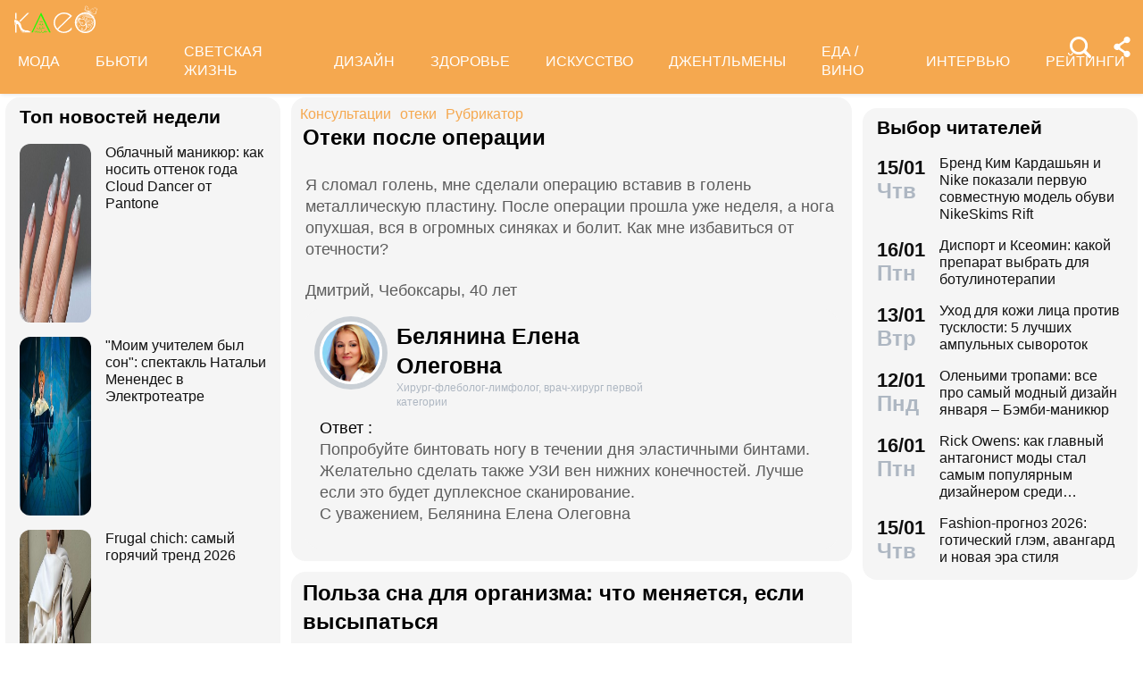

--- FILE ---
content_type: text/html; charset=utf-8
request_url: https://www.kleo.ru/consult/flebolog/questions_632.shtml
body_size: 33745
content:

<!DOCTYPE html PUBLIC "-//W3C//DTD XHTML 1.0 Strict//EN" "http://www.w3.org/TR/xhtml1/DTD/xhtml1-strict.dtd">
<html xmlns="http://www.w3.org/1999/xhtml" lang="ru" dir="ltr" prefix="og: https://ogp.me/ns#">
	<head>
		<title>Отеки после операции</title>

<meta http-equiv="Content-Type" content="text/html; charset=UTF-8" />
<meta name="Robots"             content="index,follow,max-image-preview:large" />
<meta name="viewport" content="width=device-width, initial-scale=1">



<meta property="Description" content="Я сломал голень, мне сделали операцию вставив в голень металлическую пластину. После операции прошла уже неделя, а нога опухшая, вся в огромных синяках и болит. Как мне избавиться от отечности? "/>


<link rel="canonical" href="https://www.kleo.ru/consult/flebolog/questions_632.shtml">
<link rel="amphtml" href="https://www.kleo.ru/amp/consult/flebolog/questions_632.shtml">

<meta name="original-source" content="https://kleo.ru/" />


<meta property="og:url" content="https://www.kleo.ruconsult/flebolog/questions_632.shtml" />
<meta property="og:site_name" content="Клео.ру" />
<meta property="og:locale" content="ru_RU" />

<meta name="title" content="Отеки после операции" />
<meta property="og:title" content="Отеки после операции" />
<meta property="og:type" content="article">
<meta property="og:description" content="Я сломал голень, мне сделали операцию вставив в голень металлическую пластину. После операции прошла уже неделя, а нога опухшая, вся в огромных синяках и болит. Как мне избавиться от отечности? " />

<meta property="og:image" content="https://www.kleo.ru/consult/photos/127118680418394.jpg" />
<meta property="og:image:width" content="192" />
<meta property="og:image:height" content="260" />






<script>window.yaContextCb = window.yaContextCb || []</script>


		


<style>
.color_01,.color_02,.color_03,.color_04,.color_05,.color_06,.color_07,.color_08,.color_09,.color_10,.color_11,.color_12,.color_13,.color_14,.color_15,.color_16,.color_17,.color_18,.color_19,.color_20,.color_21,.color_22,.color_23,.color_24,.color_25{color:#fff}.swiper-slide,.swiper-wrapper{width:100%;height:100%;transition-property:transform;position:relative}.bx-wrapper,.carousel__item,.swiper-container,.swiper-slide,.swiper-wrapper{position:relative}#share_menu,.swiper-pagination.fixed{box-shadow:1px 1px 4px 0 rgb(0 0 0 / 10%)}.date strong,h2.grey,h3.grey,ul.menu li a{line-height:1}#share_menu li,table.year td:last-child table.month{margin-right:0}.horoscope-go a,.years li.current a{text-decoration:underline}.horoscope-item,.horoscope-item:hover,.map_btn,.person-more-photo:hover,.star-block a:hover,.star-btn-n,.star-btn-n:hover,.star-btn-y,.star-btn-y:hover,.star-pair-title,.star-pair-title:hover,a,ul.menu li a{text-decoration:none}.photo-conc-part img,.star-pair-image{object-position:center top;object-fit:cover}.article .attention-box.blue-att:after,.article .attention-box.green-att:after,.article .attention-box.pink-att:after,.article .attention-box.yellow-att:after{top:35px;left:50px;font-weight:700;position:absolute}#infra ul li,.contents-wrap ul,.horoscope__menu,.ingredients-wrap .ingredients,.news_text ul.social_btn li,.swiper-container,.swiper-pagination,li,ul,ul.menu,ul.metro,ul.sonnik_filter,ul.sonnik_result{list-style:none}.cook-cal-wrap .cook-cal-title,.headline.hot_news strong,.horoscope__menu a,.star-btn-n,.star-btn-y,body .article h2,table.year,ul.left_menu{text-transform:uppercase}.author_img_rating,table.year td{vertical-align:top}:root{--logo-target:#F5A84F;--logo-target-20:#E41D3720;--logo-ring:#C5C6C7;--bg-white:#fff;--text-gray:#5C5C5C;--menu-bg:#F5A84F;--logo-text:#fff;--grey:#AEB7C2}body{font-size:16px;font-family:apple-system,BlinkMacSystemFont,"Segoe UI",Roboto,"Helvetica Neue",Arial,"Noto Sans",sans-serif;background:var(--bg-white);color:var(--text-gray)}.color_01{background:#e9967a}.color_02{background:purple}.color_03{background:#db7093}.color_04{background:#fbc8c5}.color_05{background:#b8dfec}.color_06{background:#84a3bc}.color_07{background:#00656e}.color_08{background:#fdc04e}.color_09{background:#843e83}.color_10{background:#c94235}.color_11{background:#00589b}.color_12{background:#d6ccc1}.color_13{background:#829e86}.color_14{background:#bdc1c0}.color_15{background:#66686c}.color_16{background:#a0346c}.color_17{background:#907f53}.color_18{background:#ff952c}.color_19{background:#f1dd95}.color_20{background:#265d7e}.color_21{background:#ccd8d0}.color_22{background:#b58272}.color_23{background:#9f4f4e}.color_24{background:#feeac9}.color_25{background:#cda091}input::-webkit-input-placeholder{opacity:1;transition:opacity .3s}input::-moz-placeholder{opacity:1;transition:opacity .3s}input:-moz-placeholder{opacity:1;transition:opacity .3s}input:-ms-input-placeholder{opacity:1;transition:opacity .3s}input:focus::-webkit-input-placeholder{opacity:0;transition:opacity .3s}input:focus::-moz-placeholder{opacity:0;transition:opacity .3s}input:focus:-moz-placeholder{opacity:0;transition:opacity .3s}input:focus:-ms-input-placeholder{opacity:0;transition:opacity .3s}a.full_size_link{display:flex;height:fit-content;border-radius:16px;z-index:4;width:100%}a{color:#111}.swiper-container{margin-left:auto;margin-right:auto;overflow:hidden;padding:0;z-index:1;max-width:100%}.swiper-wrapper{z-index:1;display:flex;box-sizing:content-box}*,.container,.news_img img,.person-more-photo,.person-rip,.promo_img img,.uk-slider-items img{box-sizing:border-box}.swiper-container-autoheight .swiper-wrapper{align-items:flex-start;transition-property:transform,height}.swiper-container-android .swiper-slide,.swiper-wrapper{transform:translate3d(0,0,0)}.swiper-slide{flex-shrink:0}.swiper-container-autoheight,.swiper-container-autoheight .swiper-slide{height:auto}.swiper-container .swiper-notification{position:absolute;left:0;top:0;pointer-events:none;opacity:0;z-index:-1000}.swiper-pagination{display:flex;flex-direction:row;justify-content:center;padding:6px 0;flex:1;min-height:24px}.swiper-pagination span{padding:6px;cursor:pointer;height:12px;width:12px;margin:0 4px;background-color:var(--logo-ring);border-radius:50%;display:inline-block;transition:background-color .6s;opacity:.8}.swiper-pagination span.swiper-pagination-bullet-active{background-color:var(--logo-target)}.swiper-pagination.fixed{width:100%;position:fixed;top:0;margin:0;border-radius:0;background-color:#fff;z-index:100;height:12px}.bx-wrapper .bx-loading{min-height:50px;background:url('/static/img/bx_loader.gif') center center no-repeat #fff;height:100%;width:100%;position:absolute;top:0;left:0;z-index:2000}.hide_pc,.menu-btn:checked~ul.left_menu,.menu-btn:checked~ul.left_menu li{display:none!important}.article__quote{background:url("data:image/svg+xml;charset=UTF-8,%3csvg xmlns='http://www.w3.org/2000/svg' xml:space='preserve' width='100%25' height='100%25' version='1.1' style='shape-rendering:geometricPrecision; text-rendering:geometricPrecision; image-rendering:optimizeQuality; fill-rule:evenodd; clip-rule:evenodd' viewBox='0 0 600 600' xmlns:xlink='http://www.w3.org/1999/xlink' xmlns:xodm='http://www.corel.com/coreldraw/odm/2003'%3e%3cdefs%3e%3cstyle type='text/css'%3e%3c![CDATA[ .fil0 %7bfill:%23C5C6C7%7d ]]%3e%3c/style%3e%3c/defs%3e%3cg id='Слой_x0020_1'%3e%3cpath fill='%23E41D37' d='M272.93 404.25l-82.24 0c-7.56,0 -13.7,-6.14 -13.7,-13.7 0,-32.25 -0.12,-64.64 0.06,-96.82 0.25,-51.76 26.87,-86.95 78.82,-96.05 5.52,-0.96 11.42,-1.73 16.99,-1.92 7.54,0 13.65,6.11 13.65,13.64l0.08 19.49c0.56,7.53 -5.1,14.1 -12.63,14.66 -9.27,0.71 -18.64,2.37 -27.06,6.46 -17.05,8.23 -22.89,26.73 -22.04,44.54l1.22 0.06 46.85 0c7.56,0 13.7,6.14 13.7,13.7l0 82.24c0,7.56 -6.14,13.7 -13.7,13.7zm136.43 0l-82.24 0c-7.56,0 -13.7,-6.14 -13.7,-13.7 0,-32.25 -0.12,-64.64 0.06,-96.82 0.25,-51.76 26.87,-86.95 78.82,-96.05 5.52,-0.96 11.42,-1.73 16.99,-1.92 7.54,0 13.65,6.11 13.65,13.64l0.08 19.49c0.56,7.53 -5.1,14.1 -12.63,14.66 -9.27,0.71 -18.64,2.37 -27.06,6.46 -17.05,8.23 -22.89,26.73 -22.04,44.54l1.22 0.06 46.85 0c7.56,0 13.7,6.14 13.7,13.7l0 82.24c0,7.56 -6.14,13.7 -13.7,13.7z'/%3e%3cpath fill='%23d5d6d7' d='M300 0l0.03 0 0.07 0c82.89,0 153.61,29.26 212.12,87.78 58.48,58.48 87.74,129.18 87.78,212.14l0 0.08 0 0.03 0 0.07c0,82.89 -29.26,153.6 -87.78,212.12 -58.51,58.53 -129.23,87.78 -212.12,87.78l-0.07 0 -0.03 0 -0.08 0c-82.95,-0.04 -153.66,-29.3 -212.14,-87.78 -58.53,-58.52 -87.78,-129.23 -87.78,-212.12l0 -0.07 0 -0.03 0 -0.08c0.04,-82.94 29.31,-153.66 87.78,-212.14 58.48,-58.48 129.18,-87.74 212.14,-87.78l0.08 0zm0 91.83c114.97,0 208.17,93.2 208.17,208.17 0,41.59 -12.19,80.33 -33.2,112.83 -6.41,9.93 29.78,69.13 21.82,77.79 -9.09,9.9 -62.56,-30.94 -73.39,-22.95 -34.53,25.45 -77.21,40.5 -123.4,40.5 -114.97,0 -208.17,-93.2 -208.17,-208.17 0,-114.97 93.2,-208.17 208.17,-208.17z'/%3e%3c/g%3e%3c/svg%3e") left 16px top 9px/40px no-repeat #fff0f5;margin:0 -16px 16px;padding:16px 16px 16px 70px}.news a{font-weight:500;color:var(--logo-target);border-radius:9px}.news .accordion a,.news .blog_header a{color:#000;padding:0;background:0 0}.news a:hover{color:var(--logo-target);background:#f4f5f6;transition:background .1s}.news .accordion a:hover{color:#000;background:0 0}.autor span{font-weight:600}.autor small,.realty table,img.serial_img{width:100%}.social_btn li,li.ok,li.tg,li.tv,li.vb,li.vk,li.wp{width:40px;height:40px;margin-right:6px}.social_btn li a,li.ok a,li.tg a,li.tv a,li.vb a,li.vk a,li.wp a{display:flex;width:40px;height:40px;background-size:40px;background-position:center;background-repeat:no-repeat}.tag,ul.sonnik_result li:hover{background:#f2f4f6}.social_btn .wp a{background-image:url("data:image/svg+xml,%3Csvg xmlns='http://www.w3.org/2000/svg' viewBox='0 0 215 215'%3E%3Cg id='WhatsApp'%3E%3Cpath fill='%2325d366' d='M831 103.2c0-48.65 0-73 15.11-88.09S885.55 0 934.2 0h8.6c48.65 0 73 0 88.09 15.11S1046 54.55 1046 103.2v8.6c0 48.65 0 73-15.11 88.09S991.45 215 942.8 215h-8.6c-48.65 0-73 0-88.09-15.11S831 160.45 831 111.8Z' transform='translate(-831)'/%3E%3Cg%3E%3Cpath data-name='WhatsApp' fill='%23ffffff' d='M880.57 166.37l8.3-30.32a58.51 58.51 0 1 1 50.7 29.3h0a58.38 58.38 0 0 1-27.95-7.12ZM913 147.64l1.78 1.05a48.5 48.5 0 0 0 24.75 6.78h0a48.62 48.62 0 1 0-41.2-22.79l1.16 1.84-4.91 17.95Z' transform='translate(-831)'/%3E%3Cpath data-name='WhatsApp' fill='%23ffffff' d='M969 120.76c-.36-.61-1.34-1-2.8-1.71s-8.65-4.27-10-4.75-2.31-.74-3.29.73-3.77 4.75-4.63 5.73-1.7 1.1-3.16.37a40.29 40.29 0 0 1-11.76-7.26 44.05 44.05 0 0 1-8.13-10.13c-.85-1.46-.09-2.25.64-3s1.46-1.71 2.19-2.56a10 10 0 0 0 1.46-2.44 2.67 2.67 0 0 0-.12-2.56c-.36-.73-3.29-7.93-4.5-10.86s-2.4-2.46-3.29-2.51-1.83 0-2.81 0A5.38 5.38 0 0 0 915 81.61a16.41 16.41 0 0 0-5.12 12.2c0 7.19 5.24 14.14 6 15.12s10.31 15.74 25 22.07a81.77 81.77 0 0 0 8.34 3.08 19.86 19.86 0 0 0 9.2.58c2.81-.42 8.65-3.53 9.87-7S969.41 121.37 969 120.76Z' transform='translate(-831)'/%3E%3C/g%3E%3C/g%3E%3C/svg%3E")}.social_btn .vb a{background-image:url("data:image/svg+xml,%3Csvg xmlns='http://www.w3.org/2000/svg' viewBox='0 0 215 215'%3E%3Cg%3E%3Cpath fill='%237360f2' d='M0 380.2c0-48.65 0-73 15.11-88.09S54.55 277 103.2 277h8.6c48.65 0 73 0 88.09 15.11S215 331.55 215 380.2v8.6c0 48.65 0 73-15.11 88.09S160.45 492 111.8 492h-8.6c-48.65 0-73 0-88.09-15.11S0 437.45 0 388.8Z' transform='translate(0 -277)'/%3E%3Cg%3E%3Cpath fill='%23ffffff' d='M152.45 339.36c-3-2.8-15.3-11.7-42.61-11.82 0 0-32.21-1.94-47.91 12.46-8.74 8.74-11.81 21.53-12.14 37.39S49.05 423 77.7 431h0l0 12.3s-.19 5 3.09 6c4 1.23 6.29-2.55 10.08-6.63 2.08-2.24 5-5.53 7.11-8 19.59 1.65 34.66-2.12 36.37-2.68 4-1.28 26.34-4.15 30-33.86C168.1 367.47 162.52 348.09 152.45 339.36Zm3.32 56.54c-3.07 24.81-21.23 26.37-24.58 27.44A101.66 101.66 0 0 1 99.89 426s-12.4 15-16.27 18.85a2.07 2.07 0 0 1-1.79.73c-.67-.16-.85-.95-.85-2.1 0-1.65.11-20.44.11-20.44h0c-24.23-6.73-22.82-32-22.54-45.27s2.76-24.09 10.15-31.39c13.28-12 40.64-10.23 40.64-10.23 23.1.1 34.17 7.06 36.74 9.39 8.52 7.29 12.86 24.76 9.69 50.34Z' transform='translate(0 -277)'/%3E%3Cpath fill='%23ffffff' d='M121.08 378.24a1.54 1.54 0 0 1-1.54-1.47c-.26-5.25-2.73-7.81-7.77-8.08a1.54 1.54 0 0 1 .16-3.08c6.66.35 10.36 4.15 10.7 11a1.55 1.55 0 0 1-1.47 1.62Z' transform='translate(0 -277)'/%3E%3Cpath fill='%23ffffff' d='M129 380.9h0a1.56 1.56 0 0 1-1.52-1.58 17.81 17.81 0 0 0-4.61-13.07c-3.21-3.51-7.61-5.42-13.45-5.85a1.54 1.54 0 0 1 .22-3.08c6.58.48 11.79 2.78 15.51 6.84a21.1 21.1 0 0 1 5.42 15.23A1.54 1.54 0 0 1 129 380.9Z' transform='translate(0 -277)'/%3E%3Cpath fill='%23ffffff' d='M137.12 384.07a1.53 1.53 0 0 1-1.54-1.53c-.07-9.32-2.87-16.74-8.31-22.05a28.67 28.67 0 0 0-20.49-8.1 1.55 1.55 0 1 1 0-3.09h0c9 .07 16.58 3.09 22.62 9s9.17 14.06 9.25 24.23a1.55 1.55 0 0 1-1.54 1.56Z' transform='translate(0 -277)'/%3E%3Cpath fill='%23ffffff' d='M112.16 397.38a4.22 4.22 0 0 0 3.34-1.25l2.28-2.87a5 5 0 0 1 6.35-.88c2 1.11 3.84 2.32 5.66 3.61s5.26 4.22 5.27 4.22a4.35 4.35 0 0 1 .92 5.7.43.43 0 0 1 0 0 23.64 23.64 0 0 1-4.74 5.84l0 0a9.36 9.36 0 0 1-4.82 2.33 3.3 3.3 0 0 1-.7 0 6.46 6.46 0 0 1-2-.32l-.05-.07c-2.43-.69-6.49-2.4-13.24-6.13a79 79 0 0 1-11.13-7.35 56.84 56.84 0 0 1-5-4.44l-.17-.17-.17-.17h0l-.17-.16c-.06-.06-.11-.12-.17-.17a58.52 58.52 0 0 1-4.43-5 78.36 78.36 0 0 1-7.35-11.12c-3.73-6.76-5.45-10.81-6.13-13.24l-.08-.06a6.43 6.43 0 0 1-.31-2 3.35 3.35 0 0 1 0-.71 9.58 9.58 0 0 1 2.34-4.82l0 0a23.64 23.64 0 0 1 5.84-4.74h0a4.36 4.36 0 0 1 5.7.91s3 3.54 4.21 5.27a67.17 67.17 0 0 1 3.62 5.67 5 5 0 0 1-.88 6.35l-2.87 2.28A4.21 4.21 0 0 0 92 377.26S96.29 393.33 112.16 397.38Z' transform='translate(0 -277)'/%3E%3C/g%3E%3C/g%3E%3C/svg%3E")}.social_btn .vk a{background-image:url("data:image/svg+xml,%3Csvg id='Icons' xmlns='http://www.w3.org/2000/svg' viewBox='0 0 215 215'%3E%3Cg id='VK'%3E%3Cpath fill='%230077ff' d='M0 103.2c0-48.65 0-73 15.11-88.09S54.55 0 103.2 0h8.6c48.65 0 73 0 88.09 15.11S215 54.55 215 103.2v8.6c0 48.65 0 73-15.11 88.09S160.45 215 111.8 215h-8.6c-48.65 0-73 0-88.09-15.11S0 160.45 0 111.8Z'/%3E%3Cpath id='VK-2' data-name='VK' fill='%23ffffff' d='M112 151c-45.86 0-72-31.44-73.1-83.75h23c.75 38.4 17.69 54.66 31.1 58v-58h21.63v33.12c13.24-1.43 27.16-16.52 31.85-33.12h21.63c-3.6 20.46-18.69 35.55-29.42 41.75 10.73 5 27.91 18.19 34.45 42H149.29C144.18 135 131.44 122.7 114.59 121V151Z'/%3E%3C/g%3E%3C/svg%3E")}.social_btn .ok a{background-image:url("data:image/svg+xml,%3Csvg id='Icons' xmlns='http://www.w3.org/2000/svg' viewBox='0 0 215 215'%3E%3Cg%3E%3Cpath fill='%23ee8208' d='M831 657.2c0-48.65 0-73 15.11-88.09S885.55 554 934.2 554h8.6c48.65 0 73 0 88.09 15.11S1046 608.55 1046 657.2v8.6c0 48.65 0 73-15.11 88.09S991.45 769 942.8 769h-8.6c-48.65 0-73 0-88.09-15.11S831 714.45 831 665.8Z' transform='translate(-831 -554)'/%3E%3Cg id='Ok-2' data-name='Ok'%3E%3Cpath fill='%23ffffff' d='M938.45 665.08a32.79 32.79 0 1 0-32.79-32.79 32.84 32.84 0 0 0 32.79 32.79m0-46.4a13.61 13.61 0 1 1-13.6 13.61 13.61 13.61 0 0 1 13.6-13.61' transform='translate(-831 -554)'/%3E%3Cpath fill='%23ffffff' d='M951.75 691.78a61.26 61.26 0 0 0 19.09-7.92 9.65 9.65 0 1 0-10.26-16.34 41.76 41.76 0 0 1-44.16 0 9.65 9.65 0 0 0-10.26 16.34 60.29 60.29 0 0 0 19.09 7.92l-18.37 18.38a9.61 9.61 0 0 0 0 13.6 9.93 9.93 0 0 0 6.8 2.84 9.37 9.37 0 0 0 6.8-2.84l18.07-18.07 18.07 18.07a9.62 9.62 0 0 0 13.61-13.6Z' transform='translate(-831 -554)'/%3E%3C/g%3E%3C/g%3E%3C/svg%3E")}.social_btn .tg a{background-image:url("data:image/svg+xml,%3Csvg xmlns='http://www.w3.org/2000/svg' xmlns:xlink='http://www.w3.org/1999/xlink' viewBox='0 0 215 215'%3E%3Cg%3E%3Cpath fill='%232aabee' d='M554 103.2c0-48.65 0-73 15.11-88.09S608.55 0 657.2 0h8.6c48.65 0 73 0 88.09 15.11S769 54.55 769 103.2v8.6c0 48.65 0 73-15.11 88.09S714.45 215 665.8 215h-8.6c-48.65 0-73 0-88.09-15.11S554 160.45 554 111.8Z' transform='translate(-554)'/%3E%3Cpath fill='%23ffffff' d='M598.29 105q51.57-22.47 68.78-29.63c32.76-13.63 39.56-16 44-16.07a7.7 7.7 0 0 1 4.57 1.37 5 5 0 0 1 1.68 3.19 21 21 0 0 1 .2 4.65c-1.78 18.65-9.46 63.91-13.37 84.79-1.65 8.84-4.9 11.81-8.06 12.1-6.85.63-12.05-4.53-18.68-8.88-10.38-6.8-16.25-11-26.32-17.68-11.65-7.67-4.1-11.89 2.54-18.78 1.74-1.81 31.91-29.26 32.5-31.75a2.41 2.41 0 0 0-.55-2.08 2.68 2.68 0 0 0-2.44-.24q-1.56.36-49.75 32.88-7.07 4.86-12.79 4.73c-4.22-.09-12.32-2.38-18.34-4.34-7.38-2.4-13.25-3.67-12.74-7.75Q589.91 108.31 598.29 105Z' transform='translate(-554)'/%3E%3C/g%3E%3C/svg%3E")}.social_btn .tv a{background-image:url("data:image/svg+xml,%3Csvg xmlns='http://www.w3.org/2000/svg' viewBox='0 0 215 215'%3E%3Cg %3E%3Cpath fill='%231da1f2' d='M554 657.2c0-48.65 0-73 15.11-88.09S608.55 554 657.2 554h8.6c48.65 0 73 0 88.09 15.11S769 608.55 769 657.2v8.6c0 48.65 0 73-15.11 88.09S714.45 769 665.8 769h-8.6c-48.65 0-73 0-88.09-15.11S554 714.45 554 665.8Z' transform='translate(-554 -554)'/%3E%3Cpath fill='%23ffffff' d='M641 713c45.37 0 70.19-37.59 70.19-70.2 0-1.06 0-2.13-.07-3.18a50.32 50.32 0 0 0 12.31-12.77 49.45 49.45 0 0 1-14.17 3.88 24.78 24.78 0 0 0 10.84-13.65 49.3 49.3 0 0 1-15.66 6 24.69 24.69 0 0 0-42 22.5 70 70 0 0 1-50.85-25.78 24.7 24.7 0 0 0 7.64 32.94 24.56 24.56 0 0 1-11.2-3.09V650a24.68 24.68 0 0 0 19.79 24.19 24.67 24.67 0 0 1-11.14.42 24.71 24.71 0 0 0 23 17.13A49.39 49.39 0 0 1 609 702.31a50.12 50.12 0 0 1-5.87-.35A69.82 69.82 0 0 0 641 713' transform='translate(-554 -554)'/%3E%3C/g%3E%3C/svg%3E")}.social_btn .fb a{background-image:url(https://www.kleo.ru/img2/news/person-info/social/facebook.png)}.social_btn .in a{background-image:url(https://www.kleo.ru/img2/news/person-info/social/insta.png)}.social_btn .wi a{background-image:url(https://www.kleo.ru/img2/news/person-info/social/wiki.png)}.bank_icons,.filder,.row_wrap{display:flex;flex-direction:row;flex-wrap:wrap}.horo{width:100%;padding:16px;display:flex;flex-direction:column;align-items:center;justify-content:center}.block_w img.zodiak{opacity:.8;transition:.3s;padding:10px;z-index:3}.block_w:hover img.zodiak{opacity:1;transition:.3s;padding:0}.horo_header{text-align:center;padding-top:10px}.horo_date{font-size:14px;color:#aeb7c2;text-align:center;line-height:30px}.filter_wrapper{display:flex;flex-direction:row;width:100%}.scrolling-wrapper{overflow-x:scroll;overflow-y:hidden;white-space:nowrap;-webkit-overflow-scrolling:touch;max-width:525px;padding-bottom:12px}ul.sonnik_filter{display:flex}ul.sonnik_filter li{display:inline-block;padding:6px 8px;background:#f2f4f6;border-radius:9px;margin:6px;cursor:pointer}ul.sonnik_result{display:flex;flex-direction:row;flex-wrap:wrap}ul.sonnik_result li{margin:3px;padding:6px 8px;background:#fff;border-radius:9px;cursor:pointer}input.poisk{padding:0 20px;height:40px;color:#212529;font-size:18px;background-color:#fff;background-clip:padding-box;border:1px solid #ced4da;-webkit-appearance:none;-moz-appearance:none;appearance:none;border-radius:6px;transition:border-color .15s ease-in-out,box-shadow .15s ease-in-out}input.poisk:focus,select.poisk:focus{color:#212529;background-color:#fff;border-color:var(--logo-target);outline:0;box-shadow:0 0 0 .2rem var(--logo-target-20)}.center_page{display:flex;align-items:center;justify-content:center;height:80vh;text-align:center;line-height:1.3}h1.big_404{font-size:90px;font-weight:800;color:#e41D3766}.date strong,h2.grey,h3.grey,small{color:#aeb7c2}img.serial_img{max-width:100%;border-radius:16px;font-size:0}.tag{padding:6px 12px;border-radius:9px;margin:8px 12px 4px 0;transition:.3s}#share_menu,.price{background:#ffffffcc}.carousel__item,.carousel__showcase,.map_wrap{border-radius:16px;overflow:hidden}.tag:hover{background:#f2f4f699;transition:.3s;box-shadow:inset 0 0 1px #f2f4f6}.tag_row{display:flex;flex-direction:row;flex-wrap:wrap;z-index:5}.realty_map{padding:16px}.map_wrap{display:block;margin-top:6px}.bank_icons img{padding:12px}a.developer{display:flex;align-items:center}.item:not(:last-child),.recipe-info-wrap ul.recipe-info li.ri-item:before,a.developer img{margin-right:10px}ul.metro li{line-height:24px}ul.metro li:before{margin:3px 6px;display:block;float:left;content:'';background-image:url('/static/realty/images/metro.png');background-position:center;background-repeat:no-repeat;background-size:18px;width:18px;height:18px}ul.metro li.direction:before{background-image:url('/static/realty/css/images/road.png')}.carousel{max-width:730px;margin:0 auto}.carousel__showcase{max-width:650px;margin:0 auto;font-size:0;line-height:0}.ml-auto,.price{margin-left:auto}.carousel__controls{display:flex;width:100%;align-items:center;justify-content:space-between;flex-wrap:no-wrap;margin-bottom:15px}.carousel__showcase+.carousel__controls{margin-top:10px}.carousel__control{display:flex;align-items:center;width:40px;justify-content:center}.carousel__control:active i{color:#f44336}.carousel__item-container{display:flex;align-items:center;justify-content:space-between;flex-wrap:no-wrap;width:100%}.carousel__item{display:block;width:25%;font-size:0;line-height:0}.carousel__item::after{content:"";display:block;padding-bottom:62.5%}.carousel__item+.carousel__item{margin-left:10px}.carousel__link{position:absolute;top:0;left:0;bottom:0;right:0;display:block;overflow:hidden}.accordion>label,.block_w,.checkbox-btn,.po_teme,.row,.time_line,span.shade{position:relative}.carousel__image{width:100%;transition:transform .6s cubic-bezier(.165, .84, .44, 1)}.carousel__link:hover .carousel__image{transform:scale(1.05)}*{margin:0;padding:0;line-height:1.35;outline:0;transition:none}.news_header h1,h2{font-size:24px}.blog_header,.blog_header h1{font-size:21px}.row{display:flex;flex-direction:row;align-items:top;justify-content:flex-start;flex-wrap:wrap}.col,.col-2,.col-3{display:flex;flex-direction:column;height:fit-content;position:relative}.col{flex:1;max-width:320px}.col-2{flex:2}.col-3{flex:3}.pt-50{padding-top:50px}.mr-auto{margin-right:auto}.blog_header img,.mr-16{margin-right:16px}.header .row{align-items:center}.header .col{max-width:100%;flex:none}.blog_header{padding:6px;display:flex;font-weight:500;line-height:21px;color:var(--logo-text);align-items:flex-start;width:100%}.blog_info,small{font-weight:400;font-size:12px}.blog_header img{height:70px;width:70px;border-radius:100%;box-shadow:0 0 0 6px #aeb7C299;border:3px solid #fff;margin-bottom:4px}.blog_text{padding:0 3px;display:-webkit-box;-webkit-line-clamp:3;-webkit-box-orient:vertical;overflow:hidden}.news_line,.news_min_text a,.preview_text{-webkit-line-clamp:4;-webkit-box-orient:vertical;overflow:hidden}.blog_info{color:var(--grey);display:flex;justify-content:flex-end;margin-top:auto}.date,.date strong,.lenta_header,.time,h1,h2,h2.grey,h3,h3.grey,strong{font-weight:600}.price{margin-top:-46px;padding:3px 16px;width:fit-content;border-radius:12px}.block_w,.news_img,.promo_img,.time_line{border-radius:16px}.filter{margin-top:6px}.realty .news_img{margin:0 -10px 6px}.realty .news_header{padding:20px 6px 3px;min-height:auto}.realty .news_min_text{padding:3px 6px}.date,.lenta,header{display:flex;flex-direction:column}.lenta_header{flex-direction:column;font-size:18px;margin-bottom:8px;padding-left:6px}.time_line{display:flex;margin:2px 0;padding:6px}.time_line:hover{background:#f2f4f6;transition:.3s}.date,.time{font-size:22px}.news_line,table.year table.month td a{font-weight:400}.news_min_header,.promo_header{font-size:18px;color:var(--logo-text)}.date strong{font-size:24px}.news_line{padding-left:16px;display:-webkit-box;line-height:1.2}h1,h2,h3,strong{color:#000}.promo_header,strong{font-weight:500}h2.grey{font-size:36px;padding:32px 16px 16px}h3.grey{font-size:22px}h3.modul{padding:6px}.news_img{height:fit-content;display:flex;justify-content:center;overflow:hidden;margin:6px 0}.news_img img{display:flex;width:100%;height:auto}.more_btn{height:16px;width:100%;background-image:url("data:image/svg+xml, %3Csvg xmlns='http://www.w3.org/2000/svg' xml:space='preserve' width='18' height='10' version='1.1' style='shape-rendering:geometricPrecision; text-rendering:geometricPrecision; image-rendering:optimizeQuality; fill-rule:evenodd; clip-rule:evenodd' viewBox='0 0 471.84 100.02' xmlns:xlink='http://www.w3.org/1999/xlink'%3E%3Cpath fill='%23AEB7C2' d='M-0 50.01c0,-27.61 22.39,-50 50,-50 27.61,0 50,22.39 50,50 0,27.61 -22.39,50 -50,50 -27.61,0 -50,-22.39 -50,-50zm185.92 0c0,-27.61 22.39,-50 50,-50 27.61,0 50,22.39 50,50 0,27.61 -22.39,50 -50,50 -27.61,0 -50,-22.39 -50,-50zm185.91 0c0,-27.61 22.39,-50 50,-50 27.61,0 50,22.39 50,50 0,27.61 -22.39,50 -50,50 -27.61,0 -50,-22.39 -50,-50z'/%3E%3C/svg%3E");background-position:center;background-repeat:no-repeat}.accordion>.accordion-toggle:checked~section,.block_w{height:fit-content}.news_min_header{display:flex;font-weight:500;padding:0 3px 6px 6px}.block_w{display:flex;background:#f5f5f5;flex:1;margin:6px}.row .block_w.big,.row .col .block_w{max-width:100%}.blog,.lenta,.news,.news_min,.promo{display:flex;flex-direction:column;padding:8px 10px;min-height:120px;min-width:307px;max-width:calc(100vw - 12px)}.blog{min-height:180px}.promo{width:308px;z-index:999!important}.realty{display:flex;flex-direction:column;padding:0 10px 8px;min-width:307px}.promo_header{display:flex;padding:0 3px 3px 6px}.poisk_data,.promo_info{color:#aeb7c2;font-size:12px}.promo_info,.promo_text{padding:3px 6px 0}.promo_img{width:100%;overflow:hidden;background:#f0f0f0;margin:6px 0}.promo_img.mt-0{margin-top:0}.promo_img img{display:flex;width:100%}.promo_info{display:flex;justify-content:space-between}.poisk_data{padding:3px}.promo_btn{padding:3px;border-radius:916px;background:#f0f0f066;height:30px;width:30px;margin-left:6px;cursor:pointer}.news_min_btn,.views{background-repeat:no-repeat}.promo_btn:hover{background:#f0f0f0aa}.news_header{color:var(--logo-text);padding:0 3px 3px;min-height:54px}.news_min_btn{width:24px;height:24px;background-position:center;background-size:7px}.news_min_text a{padding-right:6px;display:-webkit-box;border-radius:0}span.shade{display:flex;width:100%;height:50px;margin-top:-50px;background:linear-gradient(180deg,rgba(255,255,255,0) 0,rgba(245,245,245,.9) 100%);z-index:999}.views{padding-left:26px;background-position:left 6px center;font-size:14px;color:var(--grey);background-image:url("data:image/svg+xml,   %3Csvg fill='none' height='16' viewBox='0 0 16 16' width='16' xmlns='http://www.w3.org/2000/svg'%3E%3Cg%3E%3Cpath fill='%23AEB7C2' d='M9.5 8a1.5 1.5 0 1 1-3 0 1.5 1.5 0 0 1 3 0z'%3E%3C/path%3E%3Cpath fill='%23a3aab8' clip-rule='evenodd' d='M15.5 8c0-1-3-5-7.5-5S.5 7 .5 8s3 5 7.5 5 7.5-4 7.5-5zm-4 0a3.5 3.5 0 1 1-7 0 3.5 3.5 0 0 1 7 0z' fill-rule='evenodd'%3E%3C/path%3E%3C/g%3E%3C/svg%3E")}.news_text,.preview_text{display:flex;flex-direction:column;font-size:18px;padding:3px 6px}.preview_text{display:-webkit-box}.news_text figure,.news_text p{padding-bottom:16px}.top-news .news_img{max-height:314px}.news_text h2,body .article p{margin:10px 0}.news_text ul li{list-style:disc}.news_text ul li::marker{color:var(--logo-target)}.news_text ul{padding-left:16px}.news_text ul.social_btn{padding-left:0}.news_text figcaption{color:#aaa;font-size:17px}.container{width:1280px;margin:auto}.mt-60{margin-top:60px}.search{display:flex;flex-direction:row;align-items:center;justify-content:flex-end;width:250px;margin-left:auto}ul.left_menu{display:flex;align-items:center;justify-content:center;height:100%}ul.left_menu li{display:inline-flex;padding:6px 20px;font-size:16px}img.feed{border-radius:12px;height:inherit!important}.autor img,.checkbox-btn,.map_btn{border-radius:9px}.map_btn{display:block;margin:12px auto;color:#fff;font-size:18px;line-height:30px;padding:8px 30px}.map_btn:hover{box-shadow:0 0 0 2px #e41D3755;transition:.3s;box-shadow:0 0 0 2px #bb264955}.checkbox-btn{display:inline-block;margin:6px 3px;user-select:none;background:#aeb7c2;color:#fff;font-size:18px;line-height:20px;box-shadow:0 0 0 2px #aeb7C222}.item,.po_teme{background:#f2f4f6;border-radius:16px}.checkbox-btn input[type=checkbox]{z-index:-1;opacity:0;display:block;width:0;height:0}.checkbox-btn span{display:inline-block;cursor:pointer;line-height:30px;border-radius:9px;transition:background .2s;padding:8px 20px}.news_header,.news_header h3{display:-webkit-box;-webkit-line-clamp:2;-webkit-box-orient:vertical;overflow:hidden}.checkbox-btn input[type=checkbox]:checked+span{background:#e41d37;box-shadow:0 0 0 2px #e41D3755}.checkbox-btn:hover{background:#e41D3799;transition:.3s}.news_header{font-weight:600;color:var(--logo-text)}.autor,.checkbox,.item,.list,.menu2 .share-btn:hover .social_btn.menu,.po_teme,.po_teme p,.social_btn{display:flex}.po_teme_wrapper{display:flex;flex-direction:row;flex-wrap:wrap;margin:0 -6px}.po_teme{margin:6px;padding:6px;width:calc(50% - 12px)}.po_teme:hover{background:#f2f5f699}.po_teme p{font-size:16px;padding:0 0 0 8px;flex-direction:column;font-weight:600}.mt-30{margin-top:30px}.list{padding:9px 0;overflow-x:scroll}.item{height:240px;width:180px;flex-shrink:0;justify-content:center;align-items:center;color:777;font-size:32px;box-shadow:var(--box-shadow)}.fotoreportaj_viewport{max-width:590px;width:100%}.autor{flex-direction:row;margin:6px 24px 6px 0}.autor img{margin-right:9px}#share_menu li a,ul.menu{margin:0}.social_btn{flex-direction:row;margin:12px 0}.wp a{background-image:url("data:image/svg+xml,%3Csvg xmlns='http://www.w3.org/2000/svg' viewBox='0 0 215 215'%3E%3Cg id='WhatsApp'%3E%3Cpath fill='%2325d366' d='M831 103.2c0-48.65 0-73 15.11-88.09S885.55 0 934.2 0h8.6c48.65 0 73 0 88.09 15.11S1046 54.55 1046 103.2v8.6c0 48.65 0 73-15.11 88.09S991.45 215 942.8 215h-8.6c-48.65 0-73 0-88.09-15.11S831 160.45 831 111.8Z' transform='translate(-831)'/%3E%3Cg%3E%3Cpath data-name='WhatsApp' fill='%23ffffff' d='M880.57 166.37l8.3-30.32a58.51 58.51 0 1 1 50.7 29.3h0a58.38 58.38 0 0 1-27.95-7.12ZM913 147.64l1.78 1.05a48.5 48.5 0 0 0 24.75 6.78h0a48.62 48.62 0 1 0-41.2-22.79l1.16 1.84-4.91 17.95Z' transform='translate(-831)'/%3E%3Cpath data-name='WhatsApp' fill='%23ffffff' d='M969 120.76c-.36-.61-1.34-1-2.8-1.71s-8.65-4.27-10-4.75-2.31-.74-3.29.73-3.77 4.75-4.63 5.73-1.7 1.1-3.16.37a40.29 40.29 0 0 1-11.76-7.26 44.05 44.05 0 0 1-8.13-10.13c-.85-1.46-.09-2.25.64-3s1.46-1.71 2.19-2.56a10 10 0 0 0 1.46-2.44 2.67 2.67 0 0 0-.12-2.56c-.36-.73-3.29-7.93-4.5-10.86s-2.4-2.46-3.29-2.51-1.83 0-2.81 0A5.38 5.38 0 0 0 915 81.61a16.41 16.41 0 0 0-5.12 12.2c0 7.19 5.24 14.14 6 15.12s10.31 15.74 25 22.07a81.77 81.77 0 0 0 8.34 3.08 19.86 19.86 0 0 0 9.2.58c2.81-.42 8.65-3.53 9.87-7S969.41 121.37 969 120.76Z' transform='translate(-831)'/%3E%3C/g%3E%3C/g%3E%3C/svg%3E")!important}.vb a{background-image:url("data:image/svg+xml,%3Csvg xmlns='http://www.w3.org/2000/svg' viewBox='0 0 215 215'%3E%3Cg%3E%3Cpath fill='%237360f2' d='M0 380.2c0-48.65 0-73 15.11-88.09S54.55 277 103.2 277h8.6c48.65 0 73 0 88.09 15.11S215 331.55 215 380.2v8.6c0 48.65 0 73-15.11 88.09S160.45 492 111.8 492h-8.6c-48.65 0-73 0-88.09-15.11S0 437.45 0 388.8Z' transform='translate(0 -277)'/%3E%3Cg%3E%3Cpath fill='%23ffffff' d='M152.45 339.36c-3-2.8-15.3-11.7-42.61-11.82 0 0-32.21-1.94-47.91 12.46-8.74 8.74-11.81 21.53-12.14 37.39S49.05 423 77.7 431h0l0 12.3s-.19 5 3.09 6c4 1.23 6.29-2.55 10.08-6.63 2.08-2.24 5-5.53 7.11-8 19.59 1.65 34.66-2.12 36.37-2.68 4-1.28 26.34-4.15 30-33.86C168.1 367.47 162.52 348.09 152.45 339.36Zm3.32 56.54c-3.07 24.81-21.23 26.37-24.58 27.44A101.66 101.66 0 0 1 99.89 426s-12.4 15-16.27 18.85a2.07 2.07 0 0 1-1.79.73c-.67-.16-.85-.95-.85-2.1 0-1.65.11-20.44.11-20.44h0c-24.23-6.73-22.82-32-22.54-45.27s2.76-24.09 10.15-31.39c13.28-12 40.64-10.23 40.64-10.23 23.1.1 34.17 7.06 36.74 9.39 8.52 7.29 12.86 24.76 9.69 50.34Z' transform='translate(0 -277)'/%3E%3Cpath fill='%23ffffff' d='M121.08 378.24a1.54 1.54 0 0 1-1.54-1.47c-.26-5.25-2.73-7.81-7.77-8.08a1.54 1.54 0 0 1 .16-3.08c6.66.35 10.36 4.15 10.7 11a1.55 1.55 0 0 1-1.47 1.62Z' transform='translate(0 -277)'/%3E%3Cpath fill='%23ffffff' d='M129 380.9h0a1.56 1.56 0 0 1-1.52-1.58 17.81 17.81 0 0 0-4.61-13.07c-3.21-3.51-7.61-5.42-13.45-5.85a1.54 1.54 0 0 1 .22-3.08c6.58.48 11.79 2.78 15.51 6.84a21.1 21.1 0 0 1 5.42 15.23A1.54 1.54 0 0 1 129 380.9Z' transform='translate(0 -277)'/%3E%3Cpath fill='%23ffffff' d='M137.12 384.07a1.53 1.53 0 0 1-1.54-1.53c-.07-9.32-2.87-16.74-8.31-22.05a28.67 28.67 0 0 0-20.49-8.1 1.55 1.55 0 1 1 0-3.09h0c9 .07 16.58 3.09 22.62 9s9.17 14.06 9.25 24.23a1.55 1.55 0 0 1-1.54 1.56Z' transform='translate(0 -277)'/%3E%3Cpath fill='%23ffffff' d='M112.16 397.38a4.22 4.22 0 0 0 3.34-1.25l2.28-2.87a5 5 0 0 1 6.35-.88c2 1.11 3.84 2.32 5.66 3.61s5.26 4.22 5.27 4.22a4.35 4.35 0 0 1 .92 5.7.43.43 0 0 1 0 0 23.64 23.64 0 0 1-4.74 5.84l0 0a9.36 9.36 0 0 1-4.82 2.33 3.3 3.3 0 0 1-.7 0 6.46 6.46 0 0 1-2-.32l-.05-.07c-2.43-.69-6.49-2.4-13.24-6.13a79 79 0 0 1-11.13-7.35 56.84 56.84 0 0 1-5-4.44l-.17-.17-.17-.17h0l-.17-.16c-.06-.06-.11-.12-.17-.17a58.52 58.52 0 0 1-4.43-5 78.36 78.36 0 0 1-7.35-11.12c-3.73-6.76-5.45-10.81-6.13-13.24l-.08-.06a6.43 6.43 0 0 1-.31-2 3.35 3.35 0 0 1 0-.71 9.58 9.58 0 0 1 2.34-4.82l0 0a23.64 23.64 0 0 1 5.84-4.74h0a4.36 4.36 0 0 1 5.7.91s3 3.54 4.21 5.27a67.17 67.17 0 0 1 3.62 5.67 5 5 0 0 1-.88 6.35l-2.87 2.28A4.21 4.21 0 0 0 92 377.26S96.29 393.33 112.16 397.38Z' transform='translate(0 -277)'/%3E%3C/g%3E%3C/g%3E%3C/svg%3E")!important}.vk a{background-image:url("data:image/svg+xml,%3Csvg id='Icons' xmlns='http://www.w3.org/2000/svg' viewBox='0 0 215 215'%3E%3Cg id='VK'%3E%3Cpath fill='%230077ff' d='M0 103.2c0-48.65 0-73 15.11-88.09S54.55 0 103.2 0h8.6c48.65 0 73 0 88.09 15.11S215 54.55 215 103.2v8.6c0 48.65 0 73-15.11 88.09S160.45 215 111.8 215h-8.6c-48.65 0-73 0-88.09-15.11S0 160.45 0 111.8Z'/%3E%3Cpath id='VK-2' data-name='VK' fill='%23ffffff' d='M112 151c-45.86 0-72-31.44-73.1-83.75h23c.75 38.4 17.69 54.66 31.1 58v-58h21.63v33.12c13.24-1.43 27.16-16.52 31.85-33.12h21.63c-3.6 20.46-18.69 35.55-29.42 41.75 10.73 5 27.91 18.19 34.45 42H149.29C144.18 135 131.44 122.7 114.59 121V151Z'/%3E%3C/g%3E%3C/svg%3E")!important}.ok a{background-image:url("data:image/svg+xml,%3Csvg id='Icons' xmlns='http://www.w3.org/2000/svg' viewBox='0 0 215 215'%3E%3Cg%3E%3Cpath fill='%23ee8208' d='M831 657.2c0-48.65 0-73 15.11-88.09S885.55 554 934.2 554h8.6c48.65 0 73 0 88.09 15.11S1046 608.55 1046 657.2v8.6c0 48.65 0 73-15.11 88.09S991.45 769 942.8 769h-8.6c-48.65 0-73 0-88.09-15.11S831 714.45 831 665.8Z' transform='translate(-831 -554)'/%3E%3Cg id='Ok-2' data-name='Ok'%3E%3Cpath fill='%23ffffff' d='M938.45 665.08a32.79 32.79 0 1 0-32.79-32.79 32.84 32.84 0 0 0 32.79 32.79m0-46.4a13.61 13.61 0 1 1-13.6 13.61 13.61 13.61 0 0 1 13.6-13.61' transform='translate(-831 -554)'/%3E%3Cpath fill='%23ffffff' d='M951.75 691.78a61.26 61.26 0 0 0 19.09-7.92 9.65 9.65 0 1 0-10.26-16.34 41.76 41.76 0 0 1-44.16 0 9.65 9.65 0 0 0-10.26 16.34 60.29 60.29 0 0 0 19.09 7.92l-18.37 18.38a9.61 9.61 0 0 0 0 13.6 9.93 9.93 0 0 0 6.8 2.84 9.37 9.37 0 0 0 6.8-2.84l18.07-18.07 18.07 18.07a9.62 9.62 0 0 0 13.61-13.6Z' transform='translate(-831 -554)'/%3E%3C/g%3E%3C/g%3E%3C/svg%3E")!important}.tg a{background-image:url("data:image/svg+xml,%3Csvg xmlns='http://www.w3.org/2000/svg' xmlns:xlink='http://www.w3.org/1999/xlink' viewBox='0 0 215 215'%3E%3Cg%3E%3Cpath fill='%232aabee' d='M554 103.2c0-48.65 0-73 15.11-88.09S608.55 0 657.2 0h8.6c48.65 0 73 0 88.09 15.11S769 54.55 769 103.2v8.6c0 48.65 0 73-15.11 88.09S714.45 215 665.8 215h-8.6c-48.65 0-73 0-88.09-15.11S554 160.45 554 111.8Z' transform='translate(-554)'/%3E%3Cpath fill='%23ffffff' d='M598.29 105q51.57-22.47 68.78-29.63c32.76-13.63 39.56-16 44-16.07a7.7 7.7 0 0 1 4.57 1.37 5 5 0 0 1 1.68 3.19 21 21 0 0 1 .2 4.65c-1.78 18.65-9.46 63.91-13.37 84.79-1.65 8.84-4.9 11.81-8.06 12.1-6.85.63-12.05-4.53-18.68-8.88-10.38-6.8-16.25-11-26.32-17.68-11.65-7.67-4.1-11.89 2.54-18.78 1.74-1.81 31.91-29.26 32.5-31.75a2.41 2.41 0 0 0-.55-2.08 2.68 2.68 0 0 0-2.44-.24q-1.56.36-49.75 32.88-7.07 4.86-12.79 4.73c-4.22-.09-12.32-2.38-18.34-4.34-7.38-2.4-13.25-3.67-12.74-7.75Q589.91 108.31 598.29 105Z' transform='translate(-554)'/%3E%3C/g%3E%3C/svg%3E")!important}.tv a{background-image:url("data:image/svg+xml,%3Csvg xmlns='http://www.w3.org/2000/svg' viewBox='0 0 215 215'%3E%3Cg %3E%3Cpath fill='%231da1f2' d='M554 657.2c0-48.65 0-73 15.11-88.09S608.55 554 657.2 554h8.6c48.65 0 73 0 88.09 15.11S769 608.55 769 657.2v8.6c0 48.65 0 73-15.11 88.09S714.45 769 665.8 769h-8.6c-48.65 0-73 0-88.09-15.11S554 714.45 554 665.8Z' transform='translate(-554 -554)'/%3E%3Cpath fill='%23ffffff' d='M641 713c45.37 0 70.19-37.59 70.19-70.2 0-1.06 0-2.13-.07-3.18a50.32 50.32 0 0 0 12.31-12.77 49.45 49.45 0 0 1-14.17 3.88 24.78 24.78 0 0 0 10.84-13.65 49.3 49.3 0 0 1-15.66 6 24.69 24.69 0 0 0-42 22.5 70 70 0 0 1-50.85-25.78 24.7 24.7 0 0 0 7.64 32.94 24.56 24.56 0 0 1-11.2-3.09V650a24.68 24.68 0 0 0 19.79 24.19 24.67 24.67 0 0 1-11.14.42 24.71 24.71 0 0 0 23 17.13A49.39 49.39 0 0 1 609 702.31a50.12 50.12 0 0 1-5.87-.35A69.82 69.82 0 0 0 641 713' transform='translate(-554 -554)'/%3E%3C/g%3E%3C/svg%3E")!important}.accordion{margin:0 -8px;transform:translateZ(0);padding:0 8px;border:1px solid #f2f4f6;border-radius:16px}.accordion>.accordion-toggle{position:absolute;opacity:0;display:none}.accordion>label{display:block;height:46px;line-height:46px;font-weight:600;cursor:pointer}#share_menu,.accordion>label:after,.checkbox,.poisk,.share-btn{position:absolute}.accordion>label:after{content:url("data:image/svg+xml,%3Csvg xmlns='http://www.w3.org/2000/svg' xml:space='preserve' width='8' height='16' version='1.1' viewBox='0 0 158.14 352.82' xmlns:xlink='http://www.w3.org/1999/xlink'%3E%3Cpath fill='%23E31E24' d='M48.43 340.98c-8.04,12.16 -24.43,15.49 -36.59,7.45 -12.16,-8.04 -15.49,-24.43 -7.45,-36.59l90.28 -135.43 -90.28 -135.43c-8.04,-12.16 -4.71,-28.55 7.45,-36.59 12.16,-8.04 28.55,-4.71 36.59,7.45l109.71 164.57 -109.71 164.57z'/%3E%3C/svg%3E");top:0;right:12px;transform:rotate(90deg);transition:transform .3s}.accordion>section{height:0;transition:.3s;overflow:hidden}.accordion>.accordion-toggle:checked~label:after{transform:rotate(270deg)}#share_menu{flex-direction:column;padding:10px;border-radius:16px;top:46px;right:0;-webkit-backdrop-filter:blur(8px);backdrop-filter:blur(8px)}#share_menu li{width:40px;height:40px;margin-bottom:6px}#share_menu li:last-child{margin-bottom:0}.checkbox{width:40px;height:40px;right:100px;top:2px;justify-content:center}.menu_wrapper,.share-btn{align-items:center;display:flex}.header .checkbox{top:auto;right: 50px;}.poisk{right:40px;width:100px;opacity:0;transition:.3s;display:none}input[name=poisk_checker]:checked~.poisk{right:50px;transition:.3s;opacity:1;display:inline-block;width:350px}input[name=poisk_checker]{position:absolute;left:0;outline:0;border:transparent;width:100%;height:100%;cursor:pointer;opacity:0}.poisk_icon{padding:8px;fill:var(--logo-text)}.share-btn{right:0;cursor:pointer;padding:10px 12px;fill:var(--logo-text)}.menu_wrapper{max-width:1280px;width:100%;margin:auto;flex-wrap:wrap;position:relative}.header{background-color:#fff;box-shadow:1px 1px 4px 0 rgba(0,0,0,.1);position:fixed;width:100%;z-index:33;background-color:var(--menu-bg);border-bottom:solid 1px var(--menu-border);-webkit-backdrop-filter:blur(8px);backdrop-filter:blur(8px);padding:10px 0}ul.menu{padding:0 6px;overflow:hidden}ul.menu li a{display:block;padding:9px 18px;margin:6px;background-color:var(--bg-menu-button);border-radius:10px;color:#fff;width:fit-content;opacity:.7}.header li a:hover,.menu-btn:hover{background-color:var(--bg-menu-button-hover)}table.month th.month,table.year th.year{background-color:#e9e9e9}.logo{padding:4px 16px;width:230px;align-items:center;display:flex}.menu{clear:both;max-height:0;transition:max-height .15s ease-out}.menu-icon{cursor:pointer;display:inline-block;float:right;padding:20px 12px;user-select:none;position:absolute;right:46px}.menu-icon .navicon{background:var(--logo-text);display:block;height:3px;position:relative;transition:background .2s ease-out;width:25px;border-radius:3px}.menu-icon .navicon:after,.menu-icon .navicon:before{background:var(--logo-text);content:'';display:block;height:100%;position:absolute;transition:.15s ease-out;width:100%;border-radius:3px}.menu-icon .navicon:before{top:8px}.menu-icon .navicon:after{top:-8px}.contentelem-27.withnick .decor-1,.menu-btn,.poll-block .contentelem-18.sets-1 .background-decor-1{display:none}.menu-btn:checked~.menu{max-height:fit-content;flex-direction:row;display:flex;flex-wrap:wrap;justify-content:center;max-width:90%}.menu-btn:checked~.menu-icon .navicon{background:0 0}.menu-btn:checked~.menu-icon .navicon:before{transform:rotate(-45deg)}.menu-btn:checked~.menu-icon .navicon:after{transform:rotate(45deg)}.menu-btn:checked~.menu-icon:not(.steps) .navicon:after,.menu-btn:checked~.menu-icon:not(.steps) .navicon:before{top:0}.ya-container{width:307px!important;margin:0 6px!important}.uk-slider-container{margin-top:8px}.uk-slider-items img{max-height:none!important;height:auto;width:100%;padding:0!important;border-radius:0}.uk-child-width-1-2>*{width:50%;height:165px!important;border-radius:16px;overflow:hidden}.ya-container,.ya-recommendation-widget{border-radius:16px!important;overflow:hidden!important}.uk-slider-items:not(.uk-grid){gap:6px}.lenta .scroll{height:442px!important;overflow-y:scroll;overflow-x:hidden}.ya-recommendation-widget{background:#fff}.grid.ya-grid-template{border:0!important;border-radius:16px!important}.unit-wrapper,.ya-grid-template,.ya-unit-wrapper,.ya-unit-wrapper-visible,.ya-unit-wrapper.unit-wrapper.ya-grid-template.ya-unit-wrapper-visible{border-radius:16px!important;overflow:hidden!important;background:0 0!important}.unit-wrapper,.ya-grid-template,.ya-unit-wrapper,.ya-unit-wrapper-visible{max-width:320px!important;margin:0!important}.unit,.wrapper,.wrapper1.ya-grid-template,.ya-unit-item{max-width:307px!important}.wrapper{padding:0 6px}.grid-item .ya-grid-template{margin-bottom:0!important}.unit{box-shadow:none!important}.jscroll-inner .news_header{min-height:auto;-webkit-line-clamp:5}.col .news_header h3,.row.mobile-col-reverce .col-2 .news_header{-webkit-line-clamp:5}.sg_main_c{width:auto!important;margin:0!important}.gnezdo_block{width:100%!important}.gnezdo_main_block{width:307px!important;margin:0!important;padding:0 10px}.header .left_menu li a{padding:0;color:#fff}.header .left_menu li a h1,.star-pair-title span{font-size:16px}.headline{padding:8px 10px}.horoscope-in-padding,.star-pair-title{padding:15px 30px}.headline a{margin-right:20px;white-space:nowrap}.headline a.red,table.year table.month td.sun a{color:#fb0202}.headline.hot_news{font-size:24px;height:30px;width:100%}.headline.hot_news strong{color:#ff1206}.lenta .scroll::-webkit-scrollbar{width:1em}.header .left_menu.academ a.academ,.header .left_menu.auto a.auto,.header .left_menu.bloggers a.bloggers,.header .left_menu.culture a.culture,.header .left_menu.economy a.economy,.header .left_menu.film a.film .header .left_menu.ukraine a.ukraine,.header .left_menu.game a.game,.header .left_menu.health a.health,.header .left_menu.horoscope a.horoscope,.header .left_menu.incidents a.incidents,.header .left_menu.photo a.photo,.header .left_menu.polit a.polit,.header .left_menu.realty a.realty,.header .left_menu.regions a.regions,.header .left_menu.release a.release,.header .left_menu.series a.series,.header .left_menu.showbiz a.showbiz,.header .left_menu.society a.society,.header .left_menu.sonnic a.sonnic,.header .left_menu.sport:not(.worldcup2018) a.sport,.header .left_menu.tech a.tech,.header .left_menu.ukraine a.ukraine,.header .left_menu.worldcup2018 a.worldcup2018{text-decoration:underline;color:var(--logo-target)}.news_text h2{color:var(--menu-bg)}.news_text .article{max-width:596px}.news_text img{max-width:100%;height:auto!important;border-radius:16px}.news_img iframe,.news_text iframe{max-width:100%;width:100%}.article .attention-box.pink-att{border-radius:0 0 15px 15px}.recipe-info-wrap ul.recipe-info li.recipeCategory:before{content:url('/static/img/recipe/menu.png')}.recipe-info-wrap ul.recipe-info li.totalTime:before{content:url('/static/img/recipe/clock.png')}.recipe-info-wrap ul.recipe-info li.recipeYield:before{content:url('/static/img/recipe/dishes.png')}.contents-wrap{margin:0 -15px 15px}@media(max-width:640px){.blog,.lenta,.news,.news_min,.promo{min-height:auto;min-width:307px;width:calc(100vw - 12px);margin:auto}.checkbox{display:none}.news_header{-webkit-line-clamp:3}.hide_pc{display:-webkit-box!important}.news_line{font-size:18px}.container,.po_teme{width:100%}.promo,.promo_img{width:auto}.news_min{height:fit-content;min-height:auto}.news_img{min-height:auto;display:flex;justify-content:center}.news_img img{height:auto;min-height:auto;width:100}.promo_img{height:auto;margin:6px -10px}.promo_img.mt-0{margin-top:0}.col,.col-2,.col-3{flex:1!important;max-width:100%}.row{flex-direction:column}.row.mobile-col-reverce{flex-direction:column-reverse}.header .row{flex-direction:row}.hide-mobile{display:none!important}h2.grey{font-size:30px}h1,h2,h3,strong{font-size:22px;font-weight:600;line-height:1.25}.fotoreportaj_viewport{max-width:100vw}.po_teme p{font-size:18px;padding:0 8px 0 16px}.unit,.wrapper,.ya-container{width:calc(100% - 12px)!important;margin:auto}.news img.serial_img{min-height:470px;margin-bottom:30px}.news .news_header{-webkit-line-clamp:initial}.news_header h3{-webkit-line-clamp:unset}}.person_img{display:flex;justify-content:center;margin-bottom:20px}.person_img img{border-radius:100%;box-shadow:0 0 0 6px #aeb7c299;border:3px solid #fff}.horoscope__menu{margin:40px 20px;flex:1}.horoscope__menu a{color:#aaa;font-weight:500}.horoscope__menu .active{list-style-image:url(/static/img/menu_bull.png)}.horoscope__menu .active a{color:#d4d4d4}.horoscope__rubric{display:flex;width:100%;justify-content:flex-end}.film__series,.film__trailers iframe,table.year{max-width:100%;width:608px}.horoscope__rubric img{margin-left:20px}.horoscope__rubric .horoscopeslide_title{color:#aaa;text-transform:uppercase;text-align:right;margin-top:50px}.horoscope__rubric .horoscopeslide_title span{display:block;text-transform:none;font-size:12px;color:#454545}.film{margin-left:12px}.film_info li a{display:inline;font-weight:600;padding:0}.film__trailers iframe{height:342px}.film__series th{background-color:#939393;color:#fff;text-align:left}.film__series tr:nth-child(2n){background:#efefef}.film__series td,.film__series th{padding:5px 25px}.person_info span{font-weight:700}#infra{padding:15px}#infra ul{width:320px;height:60px}#infra ul li{float:left;width:140px;color:#1c90d9;margin:0 20px 0 0;font-size:12px;line-height:14px}#infra ul li.school{background:url(/static/realty/images/map/school.png) center right no-repeat}#infra ul li.medic{background:url(/static/realty/images/map/medic.png) center right no-repeat}#infra ul li.kidgarden{background:url(/static/realty/images/map/kidgarden.png) center right no-repeat}#infra ul li.cafe{background:url(/static/realty/images/map/cafe.png) center right no-repeat}#infra ul li input{margin-right:5px;-webkit-appearance:auto;-moz-appearance:auto;appearance:auto}.realty .scroll{max-height:200px;overflow-y:scroll}.realty .scroll::-webkit-scrollbar{width:5px;height:25px}.realty .scroll::-webkit-scrollbar-button{background-color:#fff}.realty .scroll::-webkit-scrollbar-track{background-color:#fff}.realty .scroll::-webkit-scrollbar-track-piece{background-color:#fff}.realty .scroll::-webkit-scrollbar-thumb{background-color:#dfdfdf}.realty .scroll::-webkit-scrollbar-corner{background-color:#fff}.realty .scroll::-webkit-resizer{background-color:#fff}.map_container{width:100%;height:580px;position:relative;margin-bottom:20px}.years li{display:inline;margin-right:10px}table.year{font-size:10px}.article-content iframe,body .article iframe{max-width:100%!important}table.year th.year{font-size:17px;padding:10px}table.year table.month{margin:10px 10px 10px 0;width:90px}table.year table.month td{color:#b5b5b5}table.year table.month td.sun{color:#f8cec5}.top-news .block_w{flex-basis:30%}ul.left_menu.realty{padding:0;min-width:auto;flex-direction:initial}.news_min_btn{background-image:url("data:image/svg+xml,%3Csvg xmlns='http://www.w3.org/2000/svg' xml:space='preserve' width='8' height='16' version='1.1' viewBox='0 0 158.14 352.82' xmlns:xlink='http://www.w3.org/1999/xlink'%3E%3Cpath fill='%23bb2649' d='M48.43 340.98c-8.04,12.16 -24.43,15.49 -36.59,7.45 -12.16,-8.04 -15.49,-24.43 -7.45,-36.59l90.28 -135.43 -90.28 -135.43c-8.04,-12.16 -4.71,-28.55 7.45,-36.59 12.16,-8.04 28.55,-4.71 36.59,7.45l109.71 164.57 -109.71 164.57z'/%3E%3C/svg%3E")}.article__quote{background-image:url("data:image/svg+xml;charset=UTF-8,%3csvg xmlns='http://www.w3.org/2000/svg' xml:space='preserve' width='100%25' height='100%25' version='1.1' style='shape-rendering:geometricPrecision; text-rendering:geometricPrecision; image-rendering:optimizeQuality; fill-rule:evenodd; clip-rule:evenodd' viewBox='0 0 600 600' xmlns:xlink='http://www.w3.org/1999/xlink' xmlns:xodm='http://www.corel.com/coreldraw/odm/2003'%3e%3cdefs%3e%3cstyle type='text/css'%3e%3c![CDATA[ .fil0 %7bfill:%23C5C6C7%7d ]]%3e%3c/style%3e%3c/defs%3e%3cg id='Слой_x0020_1'%3e%3cpath fill='%23bb2649' d='M272.93 404.25l-82.24 0c-7.56,0 -13.7,-6.14 -13.7,-13.7 0,-32.25 -0.12,-64.64 0.06,-96.82 0.25,-51.76 26.87,-86.95 78.82,-96.05 5.52,-0.96 11.42,-1.73 16.99,-1.92 7.54,0 13.65,6.11 13.65,13.64l0.08 19.49c0.56,7.53 -5.1,14.1 -12.63,14.66 -9.27,0.71 -18.64,2.37 -27.06,6.46 -17.05,8.23 -22.89,26.73 -22.04,44.54l1.22 0.06 46.85 0c7.56,0 13.7,6.14 13.7,13.7l0 82.24c0,7.56 -6.14,13.7 -13.7,13.7zm136.43 0l-82.24 0c-7.56,0 -13.7,-6.14 -13.7,-13.7 0,-32.25 -0.12,-64.64 0.06,-96.82 0.25,-51.76 26.87,-86.95 78.82,-96.05 5.52,-0.96 11.42,-1.73 16.99,-1.92 7.54,0 13.65,6.11 13.65,13.64l0.08 19.49c0.56,7.53 -5.1,14.1 -12.63,14.66 -9.27,0.71 -18.64,2.37 -27.06,6.46 -17.05,8.23 -22.89,26.73 -22.04,44.54l1.22 0.06 46.85 0c7.56,0 13.7,6.14 13.7,13.7l0 82.24c0,7.56 -6.14,13.7 -13.7,13.7z'/%3e%3cpath fill='%23d5d6d7' d='M300 0l0.03 0 0.07 0c82.89,0 153.61,29.26 212.12,87.78 58.48,58.48 87.74,129.18 87.78,212.14l0 0.08 0 0.03 0 0.07c0,82.89 -29.26,153.6 -87.78,212.12 -58.51,58.53 -129.23,87.78 -212.12,87.78l-0.07 0 -0.03 0 -0.08 0c-82.95,-0.04 -153.66,-29.3 -212.14,-87.78 -58.53,-58.52 -87.78,-129.23 -87.78,-212.12l0 -0.07 0 -0.03 0 -0.08c0.04,-82.94 29.31,-153.66 87.78,-212.14 58.48,-58.48 129.18,-87.74 212.14,-87.78l0.08 0zm0 91.83c114.97,0 208.17,93.2 208.17,208.17 0,41.59 -12.19,80.33 -33.2,112.83 -6.41,9.93 29.78,69.13 21.82,77.79 -9.09,9.9 -62.56,-30.94 -73.39,-22.95 -34.53,25.45 -77.21,40.5 -123.4,40.5 -114.97,0 -208.17,-93.2 -208.17,-208.17 0,-114.97 93.2,-208.17 208.17,-208.17z'/%3e%3c/g%3e%3c/svg%3e")}.red{color:#bb2649}.map_btn{background:#bb2649}button:focus,input:focus,textarea:focus{outline:0}.horoscope-box{background:#454b56}.horoscope-title{font-size:20px;color:#fff}.horoscope-ii-box{height:40px;width:40px;border-radius:50%;background:#f93e68}.horoscope-item span{font-size:14px}.horoscope-item,.horoscope-item:hover{color:#fff}.horoscope-go{background:#525862}.horoscope-go a{color:#e0e1e2;line-height:1.2;font-size:14px}.star-pair-title{background:#3e313f;color:#fff;font-size:20px}.star-pair-title,.star-pair-title span{display:block}.star-pair-title:hover{color:#fff}.star-pair-image{width:100%;height:300px}.star-pair-progress-panel{background:rgba(0,0,0,.6);color:#fff}.star-pp-left,.star-pp-right{background:#fff;width:100%;height:10px;margin-top:8px;position:relative}.star-pp-left{border-radius:10px 0 0 10px}.star-pp-left span{position:absolute;top:0;bottom:0;right:0;background:#f93e68}.star-pp-right{border-radius:0 10px 10px 0}.star-pp-right span{position:absolute;top:0;bottom:0;left:0;background:#00bbfa}.star-btn-n,.star-btn-y{color:#fff;transition:.3s}.star-btn-y:hover{color:#f93e68}.star-btn-n:hover{color:#00bbfa}.star-info-panel{position:absolute;top:0;left:0;right:0;bottom:103px}.subscribe-block{background:#3f3f3f;padding:20px 0;color:#fff}.poll-block .contentelem-18.sets-1 .headerlink-3,.subscribe-block a{color:#fff}.subscribe-btn,.subscribe-btn:active,.subscribe-btn:focus{background:#ff0069;color:#fff;border-radius:3px}.subscribe-btn:hover{background:#fff;color:#ff0069}.poll-block{padding:30px;background:#fff}.poll-block .uk-radio:checked{background-color:#f93e68}.poll-block__btn{border:1px solid #f93e68;color:#f93e68;border-radius:3px}.poll-block .contentelem-18.sets-1{background-color:#57101d;color:#fff;padding:30px}.poll-block .contentelem-18.sets-1 h2{color:#fff;display:block;font-style:normal;font-weight:400;font-size:22px;line-height:24px;margin:0 0 18px}.poll-block .contentelem-18.sets-1 .headerlink-3:focus,.poll-block .contentelem-18.sets-1 .headerlink-3:hover{color:#f3ff9d;text-decoration:none}.poll-block .contentelem-18.sets-1 .interview-block{margin-bottom:10px}.poll-block .contentelem-18.sets-1 .interview-question{width:80%;display:inline-block;zoom:1}.poll-block .contentelem-18.sets-1 .interview-quantity{display:inline-block;zoom:1;padding-left:10px;text-align:right;width:auto;float:right}.poll-block .contentelem-18.sets-1 .statusbar-wrap{background:#fff;width:100%;height:5px;border-radius:3px;margin-top:5px}.star-block .title{background:#3e313f;padding:18px 30px;color:#fff}.star-block .title span{font-size:20px;font-weight:600;display:block}.star-block a:hover{color:#f93e68}.article-content iframe{width:100%!important}.person-main-info-wrap{background-color:#e3e3e3;background-image:url(../../img2/news/person-info/background-overlay.png);background-size:92px;background-repeat:repeat;background-position:center;margin-top:10px}.person-rip{border:3px solid #000;overflow:hidden}.person-rip:before{content:'';width:100%;position:absolute;bottom:10%;left:20%;border-bottom:15px solid #000;-webkit-transform:rotate(-45deg);-ms-transform:rotate(-45deg);transform:rotate(-45deg)}.ab-star-item{margin-top:7px}.person-social-links img{padding-right:5px}.preson-more-info{background:#f7f3f6;display:flex;justify-content:center;align-items:center;flex-direction:column}.person-more-photo{padding:5px 20px 5px 50px;min-height:45px;background:#fff;border:1px solid #cfcfcf;box-shadow:0 1px 5px #b8b8b8;display:flex;justify-content:flex-start;align-items:center;position:relative;color:#000;margin:0 5px}.person-more-photo:hover{color:#000}.person-more-photo:before{content:url(../../img2/news/person-info/camera.png);position:absolute;top:12px;left:15px}.art-submenu ul{flex-wrap:wrap}.art-submenu ul>li>a{min-height:50px;transition:.3s}.photo-conc-part{height:235px;width:100%}.photo-conc-part img{width:100%;height:100%}body .article h2{font-size:22px;margin:25px 0 0}body.cooking .article h2{color:#f13c69}div.article ul:not(#comment_list,.comment_list){padding-left:19px;list-style:square!important}.article img{object-fit:cover;object-position:top;height:auto!important;max-width:100%}.article div[onmouseover] img{width:auto!important}.contents-wrap{background:url(/img2/cont-wrapper-bg.jpg) 0 0/cover;padding:20px 40px;color:#8c8c8c;font-size:20px;position:relative;margin-bottom:15px}.content-show-hide-btn[visible=hide]{background:url(/img2/cont-top-arrow.png) 100% 50%/15px no-repeat}.content-show-hide-btn[visible=show]{background:url(/img2/cont-bott-arrow.png) 100% 50%/15px no-repeat}.content-show-hide-btn{position:absolute;right:10px;top:20px;font-size:14px;cursor:pointer;padding-right:20px}.contents-wrap ul{color:#00bbfa!important;font-size:16px!important;margin:0;padding:0}.contents-wrap>ul{margin-top:15px!important}.contents-wrap>ul>li{padding-left:22px;min-height:15px;background:url(/img2/cont-three-dott.png) 0 5px no-repeat;margin-bottom:5px}.contents-wrap>ul>li>ul>li{padding-left:15px;background:url(/img2/cont-one-dott.png) 0 9px no-repeat}.contents-wrap>ul>li span{text-decoration:underline;display:block}.article .attention-box{position:relative;margin:15px 0;padding:75px 80px 50px 50px;font-size:16px;color:#4b4949}.article .attention-box.pink-att{background:url("/img2/attention_img/pink-top.png") 100% 100%/cover no-repeat}.article .attention-box.pink-att:after{content:'Обратите внимание!';font-size:18px;color:#ac1044}.article .attention-box.blue-att{background:url("/img2/attention_img/blue-top.png") 100% 100%/cover no-repeat}.article .attention-box.blue-att:after{content:'Важное дополнение';font-size:18px;color:#1b6d7b}.article .attention-box.green-att{background:url("/img2/attention_img/green-top.png") 100% 100%/cover no-repeat}.article .attention-box.green-att:after{content:'Рекомендация эксперта';font-size:18px;color:#34a945}.article .attention-box.yellow-att{background:url("/img2/attention_img/yellow-top.png") 100% 100%/cover no-repeat}.article .attention-box.yellow-att:after{content:'Идея от автора';font-size:18px;color:#ff8400}.author-article-box{background:#f1f6f8}.author-article-box .aab-photo{width:75px;height:75px;max-width:75px;border-radius:50%;border:3px solid #fff;object-fit:cover}.author-article-box .aab-title{color:#00bbfa;font-weight:600;font-size:20px;text-decoration:underline;margin-top:10px;line-height:1.2}.author-article-box .aab-numbers,.author-article-box .aab-profession{margin-top:5px}.cooking-wrap{padding-right:0!important}.cooking-wrap .recipe-info-wrap{border:1px solid #ddd;padding:10px}.cooking-wrap .recipe-info-wrap img{width:100%;max-width:100%;margin:auto}.cooking-wrap .recipe-info-wrap ul.recipe-info{display:flex;justify-content:space-around;align-items:flex-start;list-style:none}.recipe-info-wrap ul.recipe-info li.ri-item{line-height:18px;display:flex;justify-content:center;align-items:center}.recipe-info-wrap ul.recipe-info li.recipeCategory:before{content:url('/img2/news/article-infobox/recipe/menu.png')}.recipe-info-wrap ul.recipe-info li.totalTime:before{content:url('/img2/news/article-infobox/recipe/clock.png')}.recipe-info-wrap ul.recipe-info li.recipeYield:before{content:url('/img2/news/article-infobox/recipe/dishes.png')}.ingredients-wrap{background:#f3f3f3;padding:25px 60px;margin-top:20px}.ingredients-wrap:before{content:'';border:1px solid #fff;display:block;width:calc(100% + 120px);margin-left:-60px;top:13.3px;z-index:0;position:relative}.ingredients-wrap h2{font-weight:600;font-size:17px!important;text-align:center;margin:0 auto 20px!important;width:max-content;width:-moz-max-content;padding:0 15px;background:#f3f3f3;position:relative}.cook-cal-wrap{border:1px dashed #858585!important;padding:20px 25px;display:flex;align-items:center;margin-top:20px;flex-wrap:wrap}.cook-cal-wrap .cook-cal-title{margin-right:10px}.cook-cal-wrap .calories{font-weight:700;margin-right:25px}#rating-block{margin:auto}.img_rating{width:32px!important;cursor:pointer;border:0;background:0 0;margin:0 2px}.author_img_rating{width:16px;cursor:default}.ab-icon,.ab-icon-box{width:60px;height:60px}#rating-block .post-ratings{display:flex;justify-content:center;align-items:center;margin:25px 0}#rating-block .post-ratings .average_rating_wrap{color:#000;font-weight:600;font-size:16px;margin-left:15px}#rating-block .rating-title{text-align:center}.read-more-title{font-size:22px}.read-more-incontent{background:#f3f3f3}.ab-icon-box{background:url(/img2/author_raiting/ellipse.png) 50% 50% no-repeat;position:relative}.ab-icon{position:absolute;top:0;left:0}.ab-icon-chief{background:url('/img2/author_raiting/icons/chief-ico.png') 50% 50% no-repeat}.ab-icon-med{background:url('/img2/author_raiting/icons/med-ico.png') 50% 50% no-repeat}.ab-icon-modd{background:url('/img2/author_raiting/icons/modd-ico.png') 50% 50% no-repeat}.ab-icon-mov{background:url('/img2/author_raiting/icons/mov_ico.png') 50% 50% no-repeat}.ab-icon-vesi{background:url('/img2/author_raiting/icons/vesi-ico.png') 50% 50% no-repeat}.decor-image{background:url(/img2/contentdecor-2.png) -185px -165px no-repeat;display:block;font-size:0;height:55px;width:55px;position:absolute;right:0;bottom:0}.news_text .news__media {margin: 0 0 0px;position: relative;z-index: 0;padding: 0px;}.news__media figcaption {position: absolute;bottom: 5px;left: 0px;border-radius:16px;max-width: 100%;box-sizing: border-box;color: #fff;background: rgba(71, 71, 71, 0.45);padding: 2px 10px;font-size: 12px;line-height: 14px;}
	.article .article__quote{background: #cccccc; margin: 0 -16px 16px; padding: 16px 16px 16px 70px; 
		background-image: url("data:image/svg+xml;charset=UTF-8,%3csvg xmlns='http://www.w3.org/2000/svg' xml:space='preserve' width='100%25' height='100%25' version='1.1' style='shape-rendering:geometricPrecision; text-rendering:geometricPrecision; image-rendering:optimizeQuality; fill-rule:evenodd; clip-rule:evenodd' viewBox='0 0 600 600' xmlns:xlink='http://www.w3.org/1999/xlink' xmlns:xodm='http://www.corel.com/coreldraw/odm/2003'%3e%3cdefs%3e%3cstyle type='text/css'%3e%3c![CDATA[ .fil0 %7bfill:%23FFFFFF%7d ]]%3e%3c/style%3e%3c/defs%3e%3cg id='Слой_x0020_1'%3e%3cpath fill='%23ec1166' d='M272.93 404.25l-82.24 0c-7.56,0 -13.7,-6.14 -13.7,-13.7 0,-32.25 -0.12,-64.64 0.06,-96.82 0.25,-51.76 26.87,-86.95 78.82,-96.05 5.52,-0.96 11.42,-1.73 16.99,-1.92 7.54,0 13.65,6.11 13.65,13.64l0.08 19.49c0.56,7.53 -5.1,14.1 -12.63,14.66 -9.27,0.71 -18.64,2.37 -27.06,6.46 -17.05,8.23 -22.89,26.73 -22.04,44.54l1.22 0.06 46.85 0c7.56,0 13.7,6.14 13.7,13.7l0 82.24c0,7.56 -6.14,13.7 -13.7,13.7zm136.43 0l-82.24 0c-7.56,0 -13.7,-6.14 -13.7,-13.7 0,-32.25 -0.12,-64.64 0.06,-96.82 0.25,-51.76 26.87,-86.95 78.82,-96.05 5.52,-0.96 11.42,-1.73 16.99,-1.92 7.54,0 13.65,6.11 13.65,13.64l0.08 19.49c0.56,7.53 -5.1,14.1 -12.63,14.66 -9.27,0.71 -18.64,2.37 -27.06,6.46 -17.05,8.23 -22.89,26.73 -22.04,44.54l1.22 0.06 46.85 0c7.56,0 13.7,6.14 13.7,13.7l0 82.24c0,7.56 -6.14,13.7 -13.7,13.7z'/%3e%3cpath fill='%23FFFFFF' d='M300 0l0.03 0 0.07 0c82.89,0 153.61,29.26 212.12,87.78 58.48,58.48 87.74,129.18 87.78,212.14l0 0.08 0 0.03 0 0.07c0,82.89 -29.26,153.6 -87.78,212.12 -58.51,58.53 -129.23,87.78 -212.12,87.78l-0.07 0 -0.03 0 -0.08 0c-82.95,-0.04 -153.66,-29.3 -212.14,-87.78 -58.53,-58.52 -87.78,-129.23 -87.78,-212.12l0 -0.07 0 -0.03 0 -0.08c0.04,-82.94 29.31,-153.66 87.78,-212.14 58.48,-58.48 129.18,-87.74 212.14,-87.78l0.08 0zm0 91.83c114.97,0 208.17,93.2 208.17,208.17 0,41.59 -12.19,80.33 -33.2,112.83 -6.41,9.93 29.78,69.13 21.82,77.79 -9.09,9.9 -62.56,-30.94 -73.39,-22.95 -34.53,25.45 -77.21,40.5 -123.4,40.5 -114.97,0 -208.17,-93.2 -208.17,-208.17 0,-114.97 93.2,-208.17 208.17,-208.17z'/%3e%3c/g%3e%3c/svg%3e");
		background-repeat: no-repeat;
		background-position: left 16px top 9px;
		background-size: 40px;
	}	

</style>


<link rel="manifest" href="/static/manifest.json">

	</head>

<body>
	    

<header class="header">
	<div class="container">
		<div class="row">
			<div class="col">
				<!-- логотип -->
				<a href="/" class="logo"> 
			
<svg style="width: 93px;height: 31px;margin-top: -8px;" enable-background="new 0 0 93 31" version="1.1" viewBox="0 0 93 31" xml:space="preserve" xmlns="http://www.w3.org/2000/svg">
<style type="text/css">
	.st0{fill:#23FB05;}
	.st1{fill:#FFFFFF;}
</style>
<path class="st0" d="M20.7,30.3h-1.4L30,7.9l10.8,22.4h-1.7l-9.3-19.1L20.7,30.3z"/>
<path class="st1" d="m55.8 30.9h-0.5c-1.5 0-3-0.3-4.3-0.9-1.4-0.6-2.6-1.5-3.6-2.6-1.1-1.1-1.9-2.3-2.5-3.7s-0.9-2.9-0.8-4.4c0-1.5 0.3-3 0.9-4.4s1.5-2.6 2.5-3.6c1.1-1.1 2.4-2 3.9-2.5 1.4-0.6 3-0.9 4.6-0.8 1.6 0 3.3 0.3 4.8 1s2.8 1.7 3.9 2.9l-15.6 15.1c2.1 1.7 4.1 2.5 6.1 2.5 1.8 0 3.6-0.4 5.2-1.3 1.5-0.9 2.8-2.1 3.8-3.6v2.5c-1 1.2-2.4 2.2-3.8 2.8-1.4 0.7-3 1-4.6 1zm-0.4-21.5c-2.6 0.1-5 1.2-6.8 3s-2.9 4.3-3 6.8c0 2.5 0.9 4.9 2.6 6.8l14.2-14c-2-1.7-4.5-2.6-7-2.6z"/>
<path class="st1" d="m67.8 19.3c0-1.5 0.3-3 0.9-4.3 0.6-1.4 1.5-2.6 2.5-3.6 2.2-2.2 5.1-3.4 8.2-3.4s6 1.2 8.2 3.4c1.1 1 1.9 2.3 2.5 3.7s0.9 2.9 0.9 4.3c0 1.5-0.3 3-0.8 4.4-0.6 1.4-1.4 2.6-2.5 3.7-1 1.1-2.3 2-3.6 2.6-1.4 0.6-2.9 0.9-4.4 0.9h-0.5c-1.5 0-3-0.3-4.3-0.9-1.4-0.6-2.6-1.5-3.6-2.6-1.1-1-1.9-2.3-2.5-3.7-0.7-1.5-1-3-1-4.5zm21.6 0.2c0-1.3-0.2-2.6-0.7-3.8s-1.3-2.3-2.2-3.3-2-1.7-3.2-2.2-2.5-0.8-3.8-0.8-2.6 0.3-3.9 0.8c-1.2 0.5-2.3 1.3-3.2 2.2-1 0.9-1.7 2-2.2 3.2s-0.8 2.5-0.8 3.9c0 2.7 1.1 5.2 3 7.1s4.4 2.9 7.1 3c1.3 0 2.6-0.2 3.8-0.8 1.2-0.5 2.3-1.3 3.2-2.2s1.7-2 2.2-3.2c0.5-1.3 0.7-2.6 0.7-3.9z"/>
<path class="st1" d="m2.6 15.8v-7.3h-1.5v6.7c0.5 0.1 1.1 0.3 1.5 0.6z"/>
<path class="st1" d="m6.5 18.5 10.1-9.9h-2l-9 8.9c0.4 0.3 0.7 0.6 0.9 1z"/>
<path class="st1" d="m1.5 25v5.2 0.2h0.8v-2.4-6c0-0.2 0-0.5 0.2-0.7 0.1-0.2 0.4-0.4 0.6-0.4 0.3-0.1 0.5 0 0.8 0.1 0.2 0.1 0.4 0.3 0.5 0.6 1.2 2.5 2.4 5.1 3.6 7.6 0.1 0.3 0.3 0.5 0.5 0.7s0.5 0.4 0.8 0.4h8.6c0.4-0.4 0.4-0.7-0.1-0.9l-3-1.5h-0.3c-1.3 0.2-2.6 0.1-3.7-0.5s-2-1.6-2.5-2.7c-0.2-0.6-0.4-1.3-0.5-1.9-0.3-1.6-1.1-3-2.2-4.2s-2.5-2-4.1-2.4c-0.4-0.1-0.7-0.2-1.1-0.3 0 0.2 0 0.4-0.1 0.6-0.1 0.7-0.3 1.4-0.3 2.2 0 1.4 0.3 2.7 1 3.9 0.4 0.7 0.6 1.5 0.5 2.4zm1.1 3.8v-8.7l-1.6 2.3v8h1.6m8.2-1.3h0.6c0.1 0 0.2 0 0.2 0.1 0.1 0.1 0.1 0.1 0.1 0.2v0.1s0 0.1-0.1 0.1l-0.1 0.1h-0.7c-0.1 0-0.2 0-0.2-0.1-0.1-0.1-0.1-0.1-0.1-0.2s0-0.2 0.1-0.2c0.1-0.1 0.2-0.1 0.2-0.1zm-2.7-1.2c0.2-0.1 0.3 0 0.5 0.2s0.2 0.5 0.4 0.7c0 0.2 0.1 0.2 0.2 0.3 0.1 0 0.2 0.1 0.3 0.1s0.2 0 0.2 0c0.1 0.1 0.2 0.2 0.2 0.3s-0.1 0.2-0.2 0.3c-0.1 0-0.2 0.1-0.3 0.1-0.2 0-0.4-0.1-0.6-0.2s-0.3-0.3-0.4-0.5-0.2-0.5-0.3-0.7c-0.2-0.4-0.1-0.5 0-0.6zm-7.5-8.5c0-0.3 0-0.5 0.1-0.7 0-0.2 0.2-0.3 0.3-0.3s0.2 0.1 0.2 0.1c0.1 0.1 0.1 0.2 0.1 0.3-0.1 0.7 0 1.4 0.2 2 0 0.1 0.1 0.2 0.1 0.3v0.2s0 0.1-0.1 0.1c0 0-0.1 0-0.1 0.1h-0.2s-0.1 0-0.1-0.1-0.1-0.1-0.1-0.1c-0.1-0.3-0.2-0.5-0.3-0.8 0-0.4-0.1-0.8-0.1-1.1z"/>
				<path class="st1" d="m81.3 8.5c-0.1 0-0.1 0 0 0-0.1-0.1-0.1-0.1-0.1-0.2l0.5-1.4c0.1-0.4 1.1-0.1 1.9 0.2s1.7 0.7 1.6 1l-0.5 1.4s0 0.1-0.1 0.1h-0.1c-0.7-0.4-2.4-1-3.2-1.1zm2.2-1.2c-1-0.3-1.5-0.3-1.6-0.3l-0.4 1.2c0.8 0.1 2.3 0.6 3 1l0.4-1.2c-0.1-0.1-0.5-0.3-1.4-0.7z"/>
				<path class="st1" d="m83.2 8c-0.1 0-1.7-0.6-1.6-1.1 0 0 0-0.1 0.1-0.1 0.2-0.1 1 0 1.8 0.3 1.1 0.4 1.7 0.7 1.6 1 0 0 0 0.1-0.1 0.1-0.3 0.2-1.1 0-1.8-0.2zm-1.3-1c0.1 0.1 0.6 0.4 1.4 0.7s1.4 0.4 1.6 0.3c-0.1-0.1-0.5-0.4-1.4-0.7s-1.4-0.3-1.6-0.3z"/>
						<rect class="st1" transform="matrix(.3208 -.9471 .9471 .3208 48.102 82.891)" x="81.2" y="7.9" width="1.2" height=".1"/>
						<rect class="st1" transform="matrix(.3208 -.9471 .9471 .3208 48.207 83.328)" x="81.6" y="8" width="1.2" height=".1"/>
						<rect class="st1" transform="matrix(.3208 -.9471 .9471 .3208 48.237 83.681)" x="81.9" y="8.2" width="1.1" height=".1"/>
						<rect class="st1" transform="matrix(.3208 -.9471 .9471 .3208 48.331 84.025)" x="82.2" y="8.3" width="1.1" height=".1"/>
						<rect class="st1" transform="matrix(.3208 -.9471 .9471 .3208 48.43 84.377)" x="82.5" y="8.4" width="1.1" height=".1"/>
						<rect class="st1" transform="matrix(.3208 -.9471 .9471 .3208 48.541 84.732)" x="82.8" y="8.5" width="1.1" height=".1"/>
						<rect class="st1" transform="matrix(.3208 -.9471 .9471 .3208 48.658 85.093)" x="83.1" y="8.6" width="1.1" height=".1"/>
						<rect class="st1" transform="matrix(.3208 -.9471 .9471 .3208 48.842 85.445)" x="83.4" y="8.6" width="1.2" height=".1"/>
						<rect class="st1" transform="matrix(.3208 -.9471 .9471 .3208 48.98 85.822)" x="83.7" y="8.7" width="1.2" height=".1"/>
		<circle class="st1" cx="83.7" cy="6.6" r=".6"/>
			<path class="st1" d="m83.4 7.2 0.2-0.4c0.1-0.1 0.2-0.2 0.2-0.3 0.2-0.2 0.3-0.4 0.5-0.6 0.4-0.4 0.7-0.8 1.2-1.1 0.8-0.7 1.7-1.2 2.7-1.6s2-0.7 3.2-0.5c0.5 0.1 1.1 0.5 1.3 1s0.1 1.1-0.1 1.7c-0.1 0.3-0.2 0.5-0.4 0.7l-0.2 0.3c-0.1 0.1-0.2 0.2-0.2 0.3-0.1 0.2-0.2 0.4-0.1 0.6s0.2 0.4 0.3 0.7-0.1 0.6-0.2 0.9c-0.2 0.2-0.5 0.4-0.7 0.5-0.5 0.2-1.1 0.1-1.6 0.1-1.1-0.1-2.1-0.5-3.1-0.8-0.5-0.2-1-0.4-1.4-0.6-0.2-0.1-0.5-0.2-0.7-0.4l-0.3-0.2c-0.3-0.1-0.5-0.2-0.6-0.3zm0.2-0.1c0.1 0 0.2 0.1 0.3 0.1l0.3 0.2c0.2 0.1 0.5 0.2 0.7 0.3 0.5 0.2 1 0.4 1.4 0.6 1 0.4 2 0.7 3 0.8 0.5 0.1 1 0.1 1.5-0.1 0.2-0.1 0.4-0.2 0.6-0.4 0.1-0.2 0.2-0.4 0.2-0.6s-0.2-0.4-0.3-0.7 0-0.6 0.2-0.9l0.5-0.5c0.1-0.2 0.3-0.4 0.4-0.7 0.2-0.5 0.2-1 0.1-1.4-0.2-0.4-0.6-0.8-1.1-0.9-1-0.2-2 0.1-3 0.4-1 0.4-1.9 0.9-2.7 1.6-0.4 0.3-0.8 0.7-1.2 1-0.2 0.2-0.4 0.4-0.5 0.6l-0.3 0.3-0.1 0.3v0z"/>
			<path class="st1" d="m88.5 4.5c0 0.2-0.2 0.4-0.4 0.3-0.2 0-0.4-0.2-0.3-0.4 0-0.2 0.2-0.4 0.4-0.3 0.2 0 0.4 0.2 0.3 0.4z"/>
			<path class="st1" d="m89.3 6.8c0 0.2-0.2 0.4-0.4 0.3-0.2 0-0.4-0.2-0.3-0.4 0-0.2 0.2-0.4 0.4-0.3 0.1 0 0.3 0.2 0.3 0.4z"/>
			<path class="st1" d="m90.6 9.1c0 0.2-0.2 0.4-0.4 0.3-0.2 0-0.4-0.2-0.3-0.4 0-0.2 0.2-0.4 0.4-0.3 0.2 0 0.3 0.2 0.3 0.4z"/>
			<path class="st1" d="m87.3 8.3c0 0.2-0.2 0.4-0.4 0.3-0.2 0-0.4-0.2-0.3-0.4 0-0.2 0.2-0.4 0.4-0.3 0.2 0 0.4 0.2 0.3 0.4z"/>
			<path class="st1" d="m91.6 7c0 0.2-0.2 0.4-0.4 0.3-0.2 0-0.4-0.2-0.3-0.4 0-0.2 0.2-0.4 0.4-0.3 0.2 0 0.3 0.2 0.3 0.4z"/>
			<path class="st1" d="m92.7 4.8c0 0.2-0.2 0.4-0.4 0.3-0.2 0-0.4-0.2-0.3-0.4 0-0.2 0.2-0.4 0.4-0.3 0.2 0 0.3 0.2 0.3 0.4z"/>
			<path class="st1" d="m90.8 3.2c0 0.2-0.2 0.4-0.4 0.3-0.2 0-0.4-0.2-0.3-0.4 0-0.2 0.2-0.4 0.4-0.3 0.2 0 0.4 0.2 0.3 0.4z"/>
				<path class="st1" d="m83.5 7.1c0.6-0.5 1.3-1 2.1-1.3h0.1v0.1c-0.8 0.3-1.5 0.8-2.2 1.2v0 0z"/>
				<path class="st1" d="m83.5 7.1c0.8 0.1 1.6 0.2 2.4 0.6 0 0 0.1 0.1 0 0.1 0 0-0.1 0.1-0.1 0-0.7-0.3-1.5-0.5-2.3-0.7v0z"/>
				<path class="st1" d="m83.5 7.1c0.5 0 1-0.1 1.6-0.1 0.5 0 1 0 1.6 0.1 0 0 0.1 0 0.1 0.1 0 0 0 0.1-0.1 0.1-0.5-0.1-1-0.1-1.5-0.1-0.7-0.1-1.2-0.1-1.7-0.1v0z"/>
				<path class="st1" d="m83.5 7.1c0.5-0.2 1-0.4 1.5-0.5 0.5-0.2 1-0.3 1.5-0.3 0 0 0.1 0 0.1 0.1 0 0 0 0.1-0.1 0.1-0.5 0-1 0.2-1.5 0.3-0.5 0-1 0.2-1.5 0.3v0 0z"/>
			<path class="st1" d="m88.3 12.7-0.1-0.3 1.3-0.3c-3.7-2.4-4.6-4-4.6-4.1l0.2-0.1s0.9 1.7 4.8 4.2l0.1 0.1c0 0.1 0 0.1-0.1 0.1l-1.6 0.4z"/>
			<path class="st1" d="m83.5 7.1s-0.1 0 0 0v-0.5-0.6c0-0.4-0.1-0.7-0.1-1.1-0.1-0.7-0.3-1.4-0.6-2.1s-0.7-1.3-1.3-1.6c-0.3-0.2-0.6-0.2-1-0.2-0.2 0-0.3 0-0.4 0.1s-0.2 0.2-0.2 0.4c-0.1 0.3-0.1 0.7-0.1 1.1 0 0.2 0 0.4-0.1 0.6s-0.2 0.3-0.3 0.5c-0.3 0.2-0.4 0.6-0.4 0.9s0.2 0.6 0.5 0.9c0.5 0.5 1.2 0.8 1.9 1 0.3 0.1 0.7 0.2 1.1 0.3 0.3 0.1 0.6 0.2 1 0.3zm0.1 0.1c-0.4-0.1-0.8-0.1-1.2-0.2s-0.7-0.2-1.1-0.3l-1-0.4c-0.3-0.2-0.7-0.4-1-0.6-0.3-0.3-0.5-0.6-0.6-1s0.1-0.8 0.3-1.2c0.1-0.2 0.3-0.3 0.3-0.4 0.1-0.1 0.1-0.3 0.1-0.5 0-0.4 0-0.7 0.1-1.1 0-0.2 0.1-0.4 0.3-0.6 0.2-0.1 0.4-0.2 0.6-0.2 0.4 0 0.8 0.1 1.1 0.3 0.8 0.3 1.2 1 1.5 1.7s0.4 1.5 0.5 2.2c0 0.4 0.1 0.7 0.1 1.1v0.6 0.6z"/>
			<path class="st1" d="m83.1 3.7c-0.1 0.2-0.2 0.3-0.5 0.3-0.2 0-0.4-0.2-0.3-0.4 0-0.2 0.2-0.4 0.4-0.3 0.3 0 0.4 0.2 0.4 0.4z"/>
			<path class="st1" d="m81.8 1.5c0 0.2-0.2 0.4-0.4 0.3-0.2 0-0.4-0.2-0.3-0.4 0-0.2 0.2-0.4 0.4-0.3 0.1 0 0.3 0.2 0.3 0.4z"/>
			<path class="st1" d="m79.7 4.7c0 0.2-0.2 0.4-0.4 0.3-0.2 0-0.4-0.2-0.3-0.4 0-0.2 0.2-0.4 0.4-0.3 0.1 0 0.3 0.2 0.3 0.4z"/>
			<path class="st1" d="m81 5.9c0 0.2-0.2 0.4-0.4 0.3-0.2 0-0.4-0.2-0.3-0.4 0-0.2 0.2-0.4 0.4-0.3 0.1 0 0.3 0.2 0.3 0.4z"/>
			<path class="st1" d="m80.3 2.8c0 0.2-0.2 0.4-0.4 0.3-0.2 0-0.4-0.2-0.3-0.4 0-0.2 0.2-0.4 0.4-0.3 0.2 0 0.4 0.2 0.3 0.4z"/>
				<path class="st1" d="m83.5 7.2c-0.2-0.8-0.5-1.6-0.9-2.3v-0.1h0.1c0.4 0.8 0.7 1.5 0.8 2.4 0.1 0 0 0 0 0z"/>
				<path class="st1" d="m83.5 7.2c-0.7-0.4-1.4-0.7-2.2-0.9 0 0-0.1 0-0.1-0.1 0 0 0-0.1 0.1-0.1 0.8 0.2 1.5 0.6 2.2 1.1 0.1-0.1 0.1 0 0 0z"/>
				<path class="st1" d="m83.5 7.2c-0.4-0.4-0.8-0.7-1.2-1s-0.8-0.6-1.3-0.8v-0.1h0.1c0.5 0.2 0.9 0.5 1.3 0.9 0.4 0.2 0.8 0.6 1.1 1 0.1-0.1 0.1 0 0 0z"/>
				<path class="st1" d="m83.5 7.2c-0.3-0.4-0.5-0.9-0.8-1.3s-0.6-0.8-1-1.2v-0.1h0.1c0.4 0.4 0.7 0.8 1 1.2 0.2 0.4 0.5 0.9 0.7 1.4 0.1 0 0.1 0 0 0z"/>
			<path class="st1" d="m76.5 8.8-0.2-0.2c0.7-0.6 1.8-0.9 2.9-1.1 0.9-0.2 1.8-0.4 2.6-0.8l0.1 0.2c-0.8 0.5-1.7 0.7-2.7 0.9s-2 0.4-2.7 1z"/>
			<path class="st1" d="m75.9 30c-0.1-0.1-0.1-0.1 0 0-2.9-1-5.2-3-6.5-5.8s-1.4-6-0.4-8.9c1.7-4.5 6-7.5 10.8-7.3 0 0 0.1 0 0.1 0.1 0.8 1 5 2.3 5.9 2h0.1c4 2.9 5.7 8 4.1 12.7-1 2.9-3 5.2-5.8 6.6-2.6 1.3-5.6 1.5-8.3 0.6zm3.8-21.7c-4.6-0.1-8.8 2.7-10.4 7.1-1 2.8-0.9 5.9 0.4 8.6s3.5 4.6 6.3 5.6c2.7 0.9 5.5 0.7 8.1-0.6 2.7-1.3 4.7-3.6 5.6-6.4 1.5-4.5 0-9.4-3.9-12.3-1.1 0.3-5.1-0.9-6.1-2z"/>
			<path class="st1" d="m79.8 8.3v-0.3c2 0 5.6 1.5 6.2 2.1l-0.2 0.2c-0.6-0.5-4.1-1.9-6-2z"/>
				<path class="st1" d="m82.4 10.4c-2.2-0.8-3.4-1.7-3.4-2.1 0-0.1 0-0.2 0.3-0.2v0.3h-0.1c0 0.1 0.7 1 3.2 1.8 2.4 0.8 3.5 0.6 3.6 0.5l0.2-0.2c0.2 0.2 0.1 0.3 0.1 0.4-0.1 0.3-1.6 0.2-3.9-0.5z"/>
				<path class="st1" d="m82.1 10.8c-2.6-0.9-3.9-2-3.8-2.5 0-0.1 0.1-0.2 0.3-0.3v0.3 0.1c0.2 0.4 1.3 1.4 3.6 2.1 0.1 0 0.1 0 0.2 0.1 2.7 0.9 4.2 0.8 4.4 0.6v-0.1l0.2-0.2c0.2 0.2 0.1 0.3 0.1 0.4-0.3 0.4-2.2 0.4-4.7-0.4-0.2 0-0.2 0-0.3-0.1z"/>
				<path class="st1" d="m81.8 11.3c-2.8-1-4.3-2.3-4.3-2.9 0-0.1 0.1-0.3 0.3-0.3l0.1 0.3c0 0.3 1.3 1.7 4.4 2.7 2.9 1 4.8 0.9 5 0.6v-0.1l0.2-0.2c0.1 0.1 0.1 0.3 0 0.4-0.4 0.5-2.5 0.5-5.4-0.5h-0.1c0 0.1-0.1 0-0.2 0z"/>
				<path class="st1" d="m81.6 11.8c-3-1-4.8-2.5-4.8-3.2 0-0.2 0.1-0.3 0.2-0.3l0.1 0.3c-0.1 0-0.1 0-0.1 0.1 0 0.4 1.5 1.9 4.9 3 3.3 1.1 5.5 1 5.7 0.7v-0.1l0.4-0.3c0.1 0.2 0.1 0.4 0 0.5-0.4 0.6-2.9 0.5-6-0.6h-0.1c-0.1-0.1-0.2-0.1-0.3-0.1z"/>
				<path class="st1" d="m81.3 12.2c-3.2-1.1-5.1-2.7-5.1-3.4 0-0.2 0.1-0.3 0.2-0.4l0.1 0.3s-0.1 0-0.1 0.1c0 0.6 1.9 2.3 5.4 3.3 3.6 1.2 6 1.1 6.3 0.7 0 0 0.1-0.1 0-0.2l0.2-0.1c0.1 0.2 0.1 0.4 0 0.5-0.5 0.6-3.2 0.6-6.6-0.6-0.1-0.1-0.2-0.1-0.4-0.2z"/>
				<path class="st1" d="m81 12.7c-3.4-1.1-5.5-2.9-5.5-3.7 0-0.2 0.1-0.3 0.2-0.4l0.1 0.3c-0.1 0-0.1 0.1-0.1 0.1 0 0.6 2.1 2.5 5.8 3.6h0.1c3.7 1.2 6.3 1.2 6.7 0.8 0 0 0.1-0.1 0-0.3l0.2-0.1c0.1 0.2 0.1 0.4 0 0.6-0.5 0.6-3.4 0.6-7.1-0.7 0-0.1-0.2-0.1-0.4-0.2z"/>
				<path class="st1" d="m80.7 13.2c-3.7-1.2-5.7-3-5.8-3.8 0-0.2 0.1-0.3 0.2-0.4l0.1 0.2c-0.1 0-0.1 0.1-0.1 0.1 0 0.7 2.3 2.6 6.3 3.8 0.1 0 0.1 0 0.2 0.1 4 1.4 6.7 1.4 7.2 0.8 0-0.1 0.1-0.1 0-0.3l0.2-0.1c0.1 0.2 0.1 0.4 0 0.6-0.6 0.7-3.5 0.6-7.5-0.7-0.1 0-0.1 0-0.2-0.1s-0.4-0.2-0.6-0.2z"/>
		<path class="st1" d="m75.5 10.2c-0.5 0.5-1 1.1-1.5 1.7s-0.9 1.2-1.3 1.9c-0.8 1.3-1.4 2.7-1.7 4.2-0.2 0.7-0.3 1.5-0.4 2.3s-0.1 1.5 0 2.3c0.1 1.5 0.5 3 1.1 4.4l-0.2 0.1c-0.6-1.4-1.1-2.9-1.2-4.5-0.1-0.8-0.1-1.6 0-2.3 0.1-0.8 0.2-1.6 0.4-2.3 0.4-1.5 1-3 1.8-4.3s1.8-2.6 3-3.5z"/>
		<path class="st1" d="m70.7 17.9c0.6-1 1.5-1.8 2.6-2.3s2.3-0.8 3.5-0.6c0.6 0.1 1.2 0.3 1.7 0.7 0.5 0.3 1 0.8 1.3 1.3 0.7 1.1 0.9 2.4 0.5 3.6-0.2 0.6-0.5 1.2-0.9 1.6-0.2 0.2-0.4 0.4-0.7 0.6s-0.6 0.3-0.9 0.4c-1.3 0.4-2.7-0.1-3.4-1.3-0.3-0.6-0.4-1.3-0.1-1.9 0.1-0.3 0.3-0.6 0.6-0.8s0.6-0.4 0.9-0.4 0.7 0.1 0.9 0.3c0.3 0.2 0.5 0.5 0.5 0.9 0 0.3-0.2 0.7-0.5 0.9-0.2 0.1-0.3 0.1-0.5 0.1s-0.4-0.1-0.4-0.3c0-0.1 0-0.1 0.1-0.1s0.1 0 0.1 0.1c0.1 0.2 0.4 0.2 0.6 0 0.2-0.1 0.3-0.4 0.3-0.6s-0.2-0.4-0.4-0.6c-0.2-0.1-0.4-0.2-0.7-0.2-0.2 0-0.4 0.1-0.6 0.3s-0.3 0.4-0.4 0.6c-0.2 0.5-0.1 1 0.2 1.4 0.1 0.2 0.3 0.4 0.5 0.5s0.4 0.3 0.7 0.3c0.5 0.2 1 0.2 1.5 0 0.2-0.1 0.5-0.2 0.7-0.3s0.4-0.3 0.6-0.5c0.3-0.4 0.6-0.8 0.7-1.3 0.3-1 0.1-2.1-0.4-3s-1.5-1.5-2.5-1.7-2.1-0.1-3.2 0.4c-1 0.4-1.9 1.1-2.6 2 0 0-0.1 0.1-0.2 0-0.1 0-0.1 0-0.1-0.1z"/>
		<path class="st1" d="m70.5 19.3c0-0.4 0.2-0.8 0.4-1.1 0.3-0.3 0.6-0.5 1-0.7 0.2-0.1 0.4-0.1 0.6-0.1s0.4 0 0.6 0.1c0.4 0.1 0.8 0.4 0.9 0.8 0.2 0.4 0.2 0.8 0.1 1.3-0.2 0.4-0.6 0.7-1 0.7-0.2 0-0.5 0-0.7-0.2-0.2-0.1-0.3-0.3-0.4-0.6v-0.3c0-0.1 0.1-0.2 0.2-0.3 0.2-0.2 0.4-0.3 0.6-0.2 0.1 0 0.1 0.1 0.1 0.2s-0.1 0.1-0.1 0.1c-0.1 0-0.3 0.1-0.3 0.2 0 0-0.1 0.1-0.1 0.2s0 0.1 0 0.2c0.1 0.3 0.3 0.4 0.6 0.4s0.5-0.2 0.6-0.5c0.1-0.2 0.1-0.6-0.1-0.8-0.1-0.3-0.4-0.5-0.6-0.6-0.3-0.1-0.6-0.1-0.9 0-0.6 0.2-1.1 0.7-1.3 1.3 0 0.1-0.1 0.1-0.2 0.1v-0.2z"/>
		<path class="st1" d="m76.8 15.2c0.5 0 1-0.3 1.2-0.7 0.1-0.2 0.2-0.5 0.2-0.7s-0.1-0.4-0.3-0.6c-0.2-0.1-0.4-0.2-0.6-0.2s-0.4 0.2-0.4 0.4c-0.1 0.2 0 0.4 0.1 0.5 0 0 0.1 0 0.1 0.1h0.1c0.1 0 0.1-0.1 0.2-0.2 0-0.1 0.1-0.1 0.2-0.1s0.1 0.1 0.1 0.1c0 0.2-0.1 0.4-0.3 0.5-0.1 0-0.2 0.1-0.3 0.1s-0.2 0-0.3-0.1c-0.2-0.1-0.3-0.2-0.4-0.4s-0.1-0.4 0-0.6c0.1-0.4 0.4-0.7 0.8-0.7 0.4-0.1 0.7 0.1 1 0.3s0.5 0.6 0.5 0.9c0 0.4-0.1 0.7-0.3 1s-0.4 0.5-0.7 0.7c-0.3 0.1-0.6 0.2-1 0.1-0.1 0-0.1-0.1-0.1-0.2 0.1-0.2 0.1-0.2 0.2-0.2z"/>
		<path class="st1" d="m79.3 16.6c0.5 0.3 1.2 0.2 1.7-0.1 0.2-0.1 0.5-0.3 0.6-0.6 0.1-0.2 0.1-0.5 0.1-0.7-0.1-0.2-0.2-0.5-0.5-0.6-0.2-0.1-0.5-0.1-0.7 0.1-0.1 0.1-0.2 0.2-0.2 0.3s0 0.2 0 0.3c0.1 0.1 0.1 0.2 0.2 0.2s0.2 0 0.3-0.1 0.1-0.1 0.2 0c0.1 0 0.1 0.1 0 0.2-0.1 0.2-0.3 0.3-0.6 0.3-0.1 0-0.2 0-0.3-0.1s-0.2-0.1-0.2-0.2c-0.1-0.2-0.2-0.4-0.1-0.6 0-0.1 0.1-0.2 0.1-0.3 0.1-0.1 0.1-0.2 0.2-0.2 0.3-0.3 0.8-0.4 1.2-0.2s0.6 0.5 0.8 0.9c0.1 0.4 0.1 0.8-0.1 1.1s-0.5 0.6-0.8 0.7c-0.7 0.3-1.5 0.3-2.1-0.1-0.1 0-0.1-0.1 0-0.2 0-0.1 0.1-0.1 0.2-0.1z"/>
		<path class="st1" d="m70.5 22.6c0 0.6 0.5 1.2 1 1.4 0.3 0.1 0.6 0.2 0.9 0.2s0.6-0.2 0.7-0.4c0.2-0.2 0.3-0.5 0.2-0.8 0-0.3-0.3-0.5-0.5-0.6-0.3-0.1-0.6 0-0.7 0.3-0.1 0.1-0.1 0.3 0 0.4s0.2 0.2 0.3 0.2c0 0 0.1 0 0.1 0.1 0 0 0 0.1-0.1 0.1-0.2 0-0.4-0.1-0.5-0.3s-0.1-0.4 0-0.6 0.2-0.3 0.4-0.4 0.4-0.1 0.6 0c0.4 0.1 0.6 0.4 0.7 0.8s-0.1 0.7-0.3 1-0.6 0.5-0.9 0.5c-0.4 0-0.7-0.1-1-0.2-0.6-0.3-1-1-1-1.7 0-0.1 0-0.1 0.1 0v0z"/>
		<path class="st1" d="m80.3 19.8c0.6 0.8 1.4 1.3 2.4 1.5 0.5 0.1 0.9 0.1 1.4 0s0.9-0.2 1.4-0.4c0.4-0.2 0.9-0.5 1.3-0.7 0.4-0.3 0.9-0.6 1.5-0.6h0.2l0.2 0.1c0.1 0 0.3 0.1 0.4 0.2 0.2 0.2 0.3 0.5 0.3 0.8s-0.2 0.6-0.5 0.7-0.6 0.1-0.8-0.1c-0.1 0-0.1-0.1 0-0.1 0-0.1 0.1-0.1 0.1 0 0.2 0.1 0.4 0.1 0.6 0s0.3-0.3 0.3-0.5 0-0.4-0.2-0.6c-0.1-0.1-0.4-0.2-0.6-0.2-0.4 0-0.8 0.3-1.2 0.6s-0.8 0.6-1.3 0.8c-0.9 0.4-2 0.6-3.1 0.4-1-0.2-1.9-0.9-2.4-1.9-0.1 0-0.1 0-0.1-0.1l0.1 0.1z"/>
		<path class="st1" d="m86.3 20.8c0.8-0.8 0.9-2.1 0.5-3.1-0.2-0.5-0.6-0.9-1-1.2-0.5-0.2-1-0.3-1.5-0.1s-0.9 0.6-1 1.1 0.1 1 0.5 1.3c0.2 0.1 0.5 0.2 0.7 0.1s0.4-0.2 0.5-0.5c0.1-0.2 0-0.5-0.2-0.7-0.1-0.1-0.2-0.2-0.3-0.2s-0.2 0.1-0.3 0.2h-0.1v-0.1c0.1-0.1 0.2-0.2 0.4-0.2s0.3 0.1 0.5 0.2c0.3 0.2 0.4 0.6 0.3 0.9-0.2 0.7-1.1 0.9-1.7 0.6s-0.9-1-0.8-1.7c0.1-0.3 0.2-0.6 0.4-0.9 0.2-0.2 0.5-0.4 0.8-0.5 0.6-0.2 1.3-0.2 1.9 0.1s1 0.8 1.2 1.4 0.2 1.2 0.1 1.8-0.4 1.1-0.9 1.5v0c-0.1 0-0.1 0 0 0z"/>
		<path class="st1" d="m82.1 19.1c0.2 0.1 0.4 0.1 0.5-0.1s0-0.4-0.1-0.6c-0.2-0.1-0.4-0.2-0.6-0.1s-0.4 0.2-0.5 0.5c-0.2 0.4 0 0.9 0.4 1.2s0.8 0.5 1.4 0.6c0.5 0.1 1 0 1.5-0.2s0.9-0.5 1.2-0.9 0.6-0.9 0.7-1.4 0-1-0.2-1.5v-0.2h0.1c0.3 0.5 0.5 1.1 0.4 1.6-0.1 0.6-0.3 1.1-0.7 1.5-0.3 0.4-0.8 0.8-1.4 1-0.5 0.2-1.1 0.3-1.7 0.2s-1.1-0.3-1.6-0.7c-0.4-0.4-0.7-1-0.5-1.7 0.1-0.1 0.2-0.3 0.3-0.4s0.3-0.2 0.4-0.2c0.3-0.1 0.7 0 0.9 0.2 0.3 0.2 0.3 0.6 0.2 0.9-0.1 0.1-0.2 0.3-0.4 0.3s-0.4 0-0.5-0.1v-0.2c0 0.3 0.1 0.3 0.2 0.3z"/>
		<path class="st1" d="m83.1 21.5c0.3 0.1 0.6 0.4 0.8 0.7s0.3 0.7 0.3 1.1c0 0.2 0 0.4-0.1 0.5-0.1 0.2-0.2 0.3-0.3 0.5-0.3 0.3-0.6 0.5-1 0.5s-0.8-0.1-1.1-0.4-0.4-0.8-0.3-1.2c0.1-0.2 0.2-0.4 0.4-0.5s0.4-0.2 0.6-0.1c0.1 0 0.2 0.1 0.3 0.1 0.1 0.1 0.2 0.1 0.2 0.2 0.1 0.2 0.1 0.4 0 0.6 0 0-0.1 0.1-0.1 0 0 0-0.1-0.1 0-0.1v-0.3c-0.1-0.1-0.2-0.1-0.3-0.1-0.2 0-0.4 0.1-0.5 0.4-0.1 0.2 0 0.5 0.2 0.7s0.5 0.3 0.7 0.2c0.3 0 0.5-0.1 0.7-0.3s0.3-0.5 0.3-0.8c0.1-0.6-0.2-1.2-0.7-1.5 0 0-0.1-0.1 0-0.1-0.2-0.1-0.1-0.1-0.1-0.1z"/>
		<path class="st1" d="m80.7 20.4c0.4 1.4 0.7 3 0.4 4.5-0.1 0.8-0.4 1.5-0.9 2.2-0.5 0.6-1.2 1.1-2 1.4-0.8 0.2-1.6 0.2-2.4-0.2-0.4-0.2-0.7-0.5-0.9-0.9s-0.3-0.9-0.1-1.3c0.1-0.4 0.4-0.7 0.8-0.9s0.9-0.1 1.2 0.2c0.2 0.1 0.3 0.3 0.3 0.6 0 0.2 0 0.5-0.2 0.6l-0.2 0.2c-0.1 0.1-0.2 0.1-0.3 0.1-0.2 0-0.4-0.2-0.5-0.4v-0.1h0.1c0.1 0.1 0.3 0.1 0.4 0.1s0.1 0 0.2-0.1c0.1 0 0.1-0.1 0.1-0.1 0.1-0.1 0.1-0.3 0.1-0.4s-0.1-0.3-0.2-0.3c-0.2-0.2-0.5-0.2-0.8-0.1s-0.5 0.4-0.5 0.7c-0.1 0.3 0 0.6 0.1 0.8 0.2 0.3 0.4 0.5 0.7 0.6 0.6 0.3 1.3 0.3 1.9 0.1s1.1-0.6 1.5-1.2c0.4-0.5 0.6-1.2 0.7-1.8 0.2-1.3-0.1-2.7-0.5-4.1-0.1-0.3 0.1-0.6 0.4-0.7 0.2 0 0.5 0.2 0.6 0.5v0z"/>
		<path class="st1" d="m71.9 14.6 1.1-1.1c0.4-0.3 0.8-0.7 1.2-1 0.9-0.6 1.8-1.1 2.8-1.3v0.1c-1 0.2-1.9 0.7-2.7 1.3-0.4 0.3-0.8 0.6-1.2 1-0.4 0.3-0.7 0.7-1.1 1.1l-0.1-0.1z"/>
		<path class="st1" d="m74.4 11.2s0.3-0.7 0.3-1c0 0 0.5 0.5 0.6 0.7 0 0-0.4 0-0.9 0.3z"/>
		<path class="st1" d="m89.1 17.5 0.8-0.8s-0.5-0.4-0.9-0.3c0 0 0.1 0.6 0.1 1.1z"/>
		<path class="st1" d="m88 14.4c0.4 1.7 0.4 3.4 0.1 5.2-0.3 1.7-0.9 3.4-1.8 4.9-0.5 0.7-1 1.4-1.6 2l-0.9 0.9s-0.7 0.5-1 0.8c-1.4 1-3 1.7-4.7 2.2l-0.1-0.2c1.6-0.6 3.1-1.3 4.5-2.3 0.7-0.5 1.3-1 1.9-1.7 0.6-0.6 1.1-1.3 1.5-2 0.9-1.4 1.5-3 1.8-4.7 0.1-0.8 0.2-1.7 0.2-2.5s0-1.7-0.2-2.5l0.3-0.1z"/>
		<path class="st1" d="m87.7 19.8c0.5-0.7 0.9-1.4 1.2-2.2s0.6-1.6 0.7-2.4h0.1c-0.1 0.9-0.3 1.7-0.7 2.5-0.3 0.8-0.7 1.6-1.2 2.3l-0.1-0.2z"/>
		<path class="st1" d="m71.1 17.5c1.8-4.8 4.4-3.4 2.5-2.3-1.8 1.1-2.5 2.3-2.5 2.3z"/>
		<path class="st1" d="m71 17.6c1.8-4.8 4.4-3.4 2.5-2.3-1.8 1.1-2.5 2.3-2.5 2.3z"/>
		<path class="st1" d="m70.8 18.2c-1.4-4.9 1.4-5.4 0.6-3.3-0.8 1.9-0.6 3.3-0.6 3.3z"/>
		<path class="st1" d="m83.1 21.6c3.4 0.5 2.9 2.4 1.9 1.3-1-1-1.9-1.3-1.9-1.3z"/>
		<path class="st1" d="m70.4 21.9c-2.6-3.9-0.2-5.1-0.4-3-0.1 1.8 0.4 3 0.4 3z"/>
		<path class="st0" d="m23.1 28.2c-0.3 0.2-0.4 0.4-0.4 0.7s0 0.6 0.3 0.9c0.5 0.6 1.5 0.5 2.1 0.1 0.3-0.2 0.6-0.5 0.7-0.9 0.1-0.3 0.3-0.6 0-0.8-0.2-0.2-0.5-0.2-0.8 0s-0.4 0.5-0.4 0.8c0.1 0.7 0.8 1.3 1.6 1.4s1.6-0.3 2-0.9c0.2-0.3 0.3-0.8 0.1-1.1s-0.6-0.4-0.8-0.1-0.2 0.7-0.2 1c0.1 0.3 0.2 0.6 0.5 0.8 0.6 0.5 1.4 0.5 2.1 0.1s1-1.2 1-1.9c0-0.2 0-0.4-0.1-0.6v0c-0.4 0.3-0.6 0.8-0.6 1.2 0 0.5 0.2 1 0.6 1.3s1 0.5 1.5 0.4c0.6-0.1 1.1-0.3 1.5-0.7s0.7-0.9 0.7-1.4c0-0.2 0-0.5-0.2-0.7s-0.5-0.1-0.7 0.1c-0.4 0.3-0.5 0.9-0.3 1.3 0.1 0.5 0.6 0.8 1.1 0.9 1 0.3 2.4-0.2 2.7-1.2v-0.4s0-0.2-0.1-0.2-0.1 0.2-0.1 0.2 0 0.1 0 0v0.1c0 0.1-0.1 0.2-0.2 0.3-0.1 0.2-0.3 0.3-0.5 0.4-0.4 0.2-0.9 0.4-1.4 0.3-0.5 0-1-0.1-1.3-0.5-0.1-0.1-0.2-0.3-0.3-0.5v-0.1s0.1-0.2 0.1-0.2c0.1-0.2 0.3-0.3 0.5-0.3s0.3 0.1 0.4 0.3v0.1c0 0.1-0.1 0.2-0.1 0.3-0.1 0.2-0.2 0.4-0.4 0.6-0.7 0.7-1.8 1-2.7 0.7-0.5-0.2-0.8-0.5-0.9-1-0.1-0.4 0.2-0.8 0.5-1 0.2 0.8-0.3 1.7-1.2 2-0.4 0.1-0.9 0.1-1.3-0.1s-0.7-0.5-0.8-0.9c0-0.2 0-0.3 0.1-0.5s0.4-0.2 0.6-0.1c0.1 0 0.2 0.1 0.2 0.2 0.1 0.1 0 0.2 0 0.3-0.1 0.2-0.2 0.4-0.4 0.5-0.7 0.6-1.9 0.7-2.6 0.1-0.2-0.2-0.4-0.4-0.4-0.6-0.1-0.2 0-0.4 0.2-0.5 0.3-0.2 0.9-0.2 1 0.1v-0.2c-0.2 0.6-0.7 1.2-1.4 1.4-0.6 0.2-1.5 0-1.6-0.7-0.1-0.3 0.1-0.6 0.3-0.8-0.1 0.1-0.1-0.1-0.2 0z"/>
		<path class="st0" d="m25.5 24.9c-0.2 0.2-0.2 0.6-0.1 0.9 0.2 0.3 0.5 0.5 0.9 0.6s0.9 0.2 1.3 0.1c0.3-0.1 0.6-0.3 0.8-0.6s0.4-0.6 0.5-0.9c0.1 0 0.1-0.2 0.1-0.4s0-0.4-0.2-0.5c-0.3-0.2-0.6 0-0.7 0.2-0.2 0.3-0.2 0.7-0.2 1 0.1 0.6 0.7 1.2 1.4 1.3 0.8 0.1 1.6-0.2 2.1-0.7 0.3-0.3 0.5-0.6 0.6-0.9 0.1-0.2 0.1-0.3 0.2-0.5 0-0.2 0.1-0.5 0-0.7-0.2-0.3-0.6-0.2-0.8 0-0.3 0.3-0.2 0.7-0.2 1.1 0.1 0.6 0.8 1.1 1.5 1.1s1.3-0.6 1.4-1.2v-0.6s0-0.2-0.1-0.1v0.3 0.2c0 0.1-0.1 0.2-0.2 0.3-0.2 0.2-0.4 0.4-0.6 0.5-0.5 0.2-1.2 0-1.5-0.4-0.1-0.1-0.2-0.2-0.2-0.3s0-0.1-0.1-0.2v-0.1c0-0.2 0.2-0.4 0.5-0.4h0.2 0.1l0.1 0.1v0 0.1c0 0.1 0 0.1-0.1 0.2-0.1 0.3-0.2 0.5-0.4 0.7-0.4 0.5-1 0.8-1.6 0.9s-1.2-0.1-1.6-0.5c-0.2-0.2-0.3-0.4-0.3-0.6s0.1-0.4 0.3-0.5c0.1-0.1 0.2-0.1 0.3-0.1s0.1 0 0.2 0.1c0 0 0 0.1 0.1 0.1v0s0 0.1-0.1 0.2c0 0.1-0.1 0.1-0.1 0.2-0.1 0.1-0.1 0.2-0.2 0.4s-0.3 0.4-0.5 0.6c-0.3 0.2-0.6 0.3-0.9 0.3s-0.7-0.1-1-0.2-0.6-0.3-0.7-0.5c-0.1-0.1 0-0.2 0.1-0.4-0.2 0-0.2-0.1-0.3-0.2 0.1 0.1 0 0 0 0z"/>
		<path class="st0" d="m27.1 20.9c0 0.2 0 0.5 0.2 0.7 0.1 0.2 0.4 0.3 0.6 0.4 0.6 0.2 1.1-0.1 1.4-0.5 0.2-0.2 0.3-0.5 0.4-0.7 0-0.2 0.1-0.3 0-0.5 0-0.1-0.1-0.3-0.2-0.3-0.2-0.1-0.5 0-0.6 0.1-0.2 0.2-0.2 0.6-0.2 0.9 0.1 0.5 0.4 1 0.9 1.2 0.5 0.3 1.1 0.2 1.6-0.1s0.7-0.8 0.6-1.4c0-0.2-0.2-0.4-0.4-0.5-0.3 0-0.4 0.2-0.4 0.4-0.1 0.5 0.1 1.1 0.6 1.4 0.2 0.1 0.5 0.2 0.8 0.1 0.2-0.1 0.5-0.2 0.6-0.4 0.1-0.1 0.1-0.3 0.1-0.4s0-0.2 0-0.2l-0.1 0.1c0 0.2-0.2 0.3-0.3 0.4-0.2 0.1-0.4 0.2-0.6 0.1-0.5 0-0.8-0.4-1-0.7v-0.1c0-0.1 0.1-0.1 0.1-0.2 0.1-0.1 0.4-0.1 0.5 0.1l0.1 0.2c-0.1 0.1 0 0 0 0v0.1s0 0.1-0.1 0.1c-0.1 0.2-0.2 0.3-0.4 0.4-0.3 0.2-0.8 0.4-1.2 0.3s-0.8-0.3-1-0.7c-0.1-0.1-0.2-0.3-0.2-0.5s0.1-0.4 0.3-0.4h0.3s0.1 0 0.1 0.1l0.1 0.1c0 0.1-0.1 0.2-0.1 0.3s-0.1 0.2-0.2 0.3c-0.3 0.4-0.7 0.7-1.2 0.7-0.2 0-0.5-0.1-0.7-0.2-0.1-0.1-0.2-0.1-0.2-0.2l-0.1-0.1v0c-0.1-0.3 0-0.4-0.1-0.4v0z"/>
		<path class="st0" d="m28.4 18c0.1 0.4 0.6 0.6 1.1 0.6s1-0.3 1.1-0.8c0-0.2 0-0.5-0.2-0.6-0.1-0.1-0.2-0.1-0.3-0.1s-0.2 0-0.3 0.1v0.4s0 0.3 0.1 0.4c0.1 0.2 0.2 0.4 0.4 0.5 0.4 0.3 1.2 0.3 1.6-0.1v-0.2-0.2c-0.1 0-0.2 0.1-0.3 0.1s-0.2 0.1-0.3 0.1h-0.7c-0.2-0.1-0.4-0.2-0.5-0.3s-0.2-0.3-0.2-0.5v0.1c0.1-0.1 0.2-0.1 0.4 0 0.1 0 0.1 0.1 0.2 0.1l0.1 0.1v-0.1 0.1c0 0.1-0.1 0.1-0.1 0.1-0.1 0.1-0.3 0.2-0.4 0.2-0.3 0.1-0.5 0.1-0.8 0s-0.4-0.2-0.6-0.4v0.1c-0.3 0.2-0.3 0.3-0.3 0.3z"/>
</svg>
					
				</a>
			</div>
			<div class="col hide-mobile">
				<ul class="left_menu header_consult/flebolog/questions_632.shtml">
					
					<li>
						<a href="/items/fashion/?utm_source=v_perehody&utm_medium=menu" title="МОДА">МОДА</a>
					</li>
					
					<li>
						<a href="/items/beauty/?utm_source=v_perehody&utm_medium=menu" title="БЬЮТИ">БЬЮТИ</a>
					</li>
					
					<li>
						<a href="/items/showbiz/?utm_source=v_perehody&utm_medium=menu" title="СВЕТСКАЯ ЖИЗНЬ">СВЕТСКАЯ ЖИЗНЬ</a>
					</li>
					
					<li>
						<a href="/items/house/?utm_source=v_perehody&utm_medium=menu" title="ДИЗАЙН">ДИЗАЙН</a>
					</li>
					
					<li>
						<a href="/items/zdorovie/?utm_source=v_perehody&utm_medium=menu" title="ЗДОРОВЬЕ">ЗДОРОВЬЕ</a>
					</li>
					
					<li>
						<a href="/items/art/?utm_source=v_perehody&utm_medium=menu" title="ИСКУССТВО">ИСКУССТВО</a>
					</li>
					
					<li>
						<a href="/items/gentlemen/?utm_source=v_perehody&utm_medium=menu" title="ДЖЕНТЛЬМЕНЫ">ДЖЕНТЛЬМЕНЫ</a>
					</li>
					
					<li>
						<a href="/items/cooking/?utm_source=v_perehody&utm_medium=menu" title="ЕДА / ВИНО">ЕДА / ВИНО</a>
					</li>
					
					<li>
						<a href="/items/interview/?utm_source=v_perehody&utm_medium=menu" title="ИНТЕРВЬЮ">ИНТЕРВЬЮ</a>
					</li>
					
					<li>
						<a href="https://www.kleo.ru/ratings/?utm_source=v_perehody&utm_medium=menu" title="РЕЙТИНГИ">РЕЙТИНГИ</a>
					</li>
					
				</ul>
			</div>

			<!-- search -->
			<div class="checkbox">
			<form action="/search/">
			<input type="checkbox" name="poisk_checker"> 
			<input type="text" class="poisk" name="q" placeholder="Поиск">
			<svg class ="poisk_icon"   xmlns="http://www.w3.org/2000/svg" xml:space="preserve" width="100%" height="100%" version="1.1" style="shape-rendering:geometricPrecision; text-rendering:geometricPrecision; image-rendering:optimizeQuality; fill-rule:evenodd; clip-rule:evenodd"
			viewBox="0 0 517.39 517.39"><g ><path d="M216.95 0c59.82,0 114.02,24.29 153.28,63.54l0.13 0.13c39.25,39.26 63.54,93.46 63.54,153.28 0,46.14 -14.42,88.93 -38.98,124.09l111.31 111.31c14.87,14.87 14.87,39.01 0,53.88 -14.87,14.87 -39.01,14.87 -53.88,0l-111.31 -111.31c-35.16,24.57 -77.95,38.98 -124.09,38.98 -59.74,0 -113.95,-24.29 -153.27,-63.55l-0.13 -0.13c-39.26,-39.32 -63.55,-93.53 -63.55,-153.27 0,-59.9 24.29,-114.15 63.55,-153.41 39.25,-39.25 93.5,-63.54 153.4,-63.54zm108.57 108.38c-27.76,-27.73 -66.15,-44.88 -108.57,-44.88 -42.37,0 -80.74,17.18 -108.5,44.94 -27.76,27.76 -44.95,66.14 -44.95,108.51 0,42.46 17.14,80.83 44.82,108.5l0.13 0.13c27.67,27.68 66.04,44.82 108.5,44.82 42.37,0 80.75,-17.19 108.51,-44.95 27.76,-27.76 44.94,-66.13 44.94,-108.5 0,-42.42 -17.15,-80.81 -44.88,-108.57z"/></g>
			</svg>
			</form>
			</div>
			<!-- search end  -->
			
			<!-- menu -->
			<input class="menu-btn" type="checkbox" id="menu-btn" />
			<label class="menu-icon hide_pc" for="menu-btn"><span class="navicon"></span></label>
			<ul class="menu">
					
					<li>
						<a href="/items/fashion/?utm_source=v_perehody&utm_medium=menu" title="МОДА">МОДА</a>
					</li>
					
					<li>
						<a href="/items/beauty/?utm_source=v_perehody&utm_medium=menu" title="БЬЮТИ">БЬЮТИ</a>
					</li>
					
					<li>
						<a href="/items/showbiz/?utm_source=v_perehody&utm_medium=menu" title="СВЕТСКАЯ ЖИЗНЬ">СВЕТСКАЯ ЖИЗНЬ</a>
					</li>
					
					<li>
						<a href="/items/house/?utm_source=v_perehody&utm_medium=menu" title="ДИЗАЙН">ДИЗАЙН</a>
					</li>
					
					<li>
						<a href="/items/zdorovie/?utm_source=v_perehody&utm_medium=menu" title="ЗДОРОВЬЕ">ЗДОРОВЬЕ</a>
					</li>
					
					<li>
						<a href="/items/lifestyle/?utm_source=v_perehody&utm_medium=menu" title="СТИЛЬ ЖИЗНИ">СТИЛЬ ЖИЗНИ</a>
					</li>
					
					<li>
						<a href="/items/gentlemen/?utm_source=v_perehody&utm_medium=menu" title="ДЖЕНТЛЬМЕНЫ">ДЖЕНТЛЬМЕНЫ</a>
					</li>
					
					<li>
						<a href="/items/art/?utm_source=v_perehody&utm_medium=menu" title="ИСКУССТВО">ИСКУССТВО</a>
					</li>
					
					<li>
						<a href="/items/interview/?utm_source=v_perehody&utm_medium=menu" title="ИНТЕРВЬЮ">ИНТЕРВЬЮ</a>
					</li>
					
					<li>
						<a href="https://www.kleo.ru/ratings/?utm_source=v_perehody&utm_medium=menu" title="РЕЙТИНГИ">РЕЙТИНГИ</a>
					</li>
					
					<li>
						<a href="/items/cooking/?utm_source=v_perehody&utm_medium=menu" title="ЕДА / ВИНО">ЕДА / ВИНО</a>
					</li>
					
					<li>
						<a href="/items/brands/?utm_source=v_perehody&utm_medium=menu" title="БРЕНДЫ">БРЕНДЫ</a>
					</li>
					
					<li>
						<a href="/sales/kontacts.shtml?utm_source=v_perehody&utm_medium=menu" title="КОНТАКТЫ">КОНТАКТЫ</a>
					</li>
					
					
			</ul>
			<!-- share -->
			<span class="share-btn" onclick="toggleMenu()">
			<svg  version="1.1" id="Layer_1" width="23px" height="23px" xmlns="http://www.w3.org/2000/svg" xmlns:xlink="http://www.w3.org/1999/xlink" x="0px" y="0px"
			viewBox="0 0 458.624 458.624" style="enable-background:new 0 0 458.624 458.624;" xml:space="preserve"><path class="fil2" d="M339.588,314.529c-14.215,0-27.456,4.133-38.621,11.239l-112.682-78.67c1.809-6.315,2.798-12.976,2.798-19.871
			c0-6.896-0.989-13.557-2.798-19.871l109.64-76.547c11.764,8.356,26.133,13.286,41.662,13.286c39.79,0,72.047-32.257,72.047-72.047
			C411.634,32.258,379.378,0,339.588,0c-39.79,0-72.047,32.257-72.047,72.047c0,5.255,0.578,10.373,1.646,15.308l-112.424,78.491
			c-10.974-6.759-23.892-10.666-37.727-10.666c-39.79,0-72.047,32.257-72.047,72.047s32.256,72.047,72.047,72.047
			c13.834,0,26.753-3.907,37.727-10.666l113.292,79.097c-1.629,6.017-2.514,12.34-2.514,18.872c0,39.79,32.257,72.047,72.047,72.047
			c39.79,0,72.047-32.257,72.047-72.047C411.635,346.787,379.378,314.529,339.588,314.529z"/></svg>
			</span>
			<ul id="share_menu" style="display: none;">
			<li class="wp"><a href="whatsapp://send?text=https://www.kleo.ru/consult/flebolog/questions_632.shtml"></a></li>
			<li class="vb"><a href="viber://forward?text=https://www.kleo.ru/consult/flebolog/questions_632.shtml"></a></li>
			<li class="vk"><a href="https://vk.com/share.php?url=https://www.kleo.ru/consult/flebolog/questions_632.shtml"></a></li>
			<li class="ok"><a href="https://ok.ru/dk?st.cmd=addShare&amp;st.s=1&amp;st._surl=https://www.kleo.ru/consult/flebolog/questions_632.shtml"></a></li>
			<li class="tg"><a href="https://telegram.me/share/url?url=https://www.kleo.ru/consult/flebolog/questions_632.shtml"></a></li>
			</ul>
			
			<!-- share_menu script -->
			<script type="text/javascript">
			function toggleMenu(){var menuBox = document.getElementById('share_menu'); 
			if(menuBox.style.display == "flex") {menuBox.style.display = "none";}
			else {menuBox.style.display = "flex";}}
			</script>
		</div>
	</div>

</header>














		

		<!-- content -->
		<div class="container pt-50">
			

<div class="row headline">
			
			
				
				<div class="headline">
					
					<a href="https://www.kleo.ru/items/brands/?utm_source=v_perehody&utm_medium=menu" title="Бренды">Бренды</a>
					
					<a href="https://www.kleo.ru/items/psycho/?utm_source=v_perehody&utm_medium=menu" title="Гороскоп">Гороскоп</a>
					
					<a href="https://www.kleo.ru/items/house/?utm_source=v_perehody&utm_medium=menu" title="Дом">Дом</a>
					
					<a href="https://www.kleo.ru/items/family/?utm_source=v_perehody&utm_medium=menu" title="Семья">Семья</a>
					
					<a href="https://www.kleo.ru/items/dual/?utm_source=v_perehody&utm_medium=menu" title="Два мнения">Два мнения</a>
					
					<a href="https://www.kleo.ru/items/relax/?utm_source=v_perehody&utm_medium=menu" title="Отдых">Отдых</a>
					
					<a href="https://www.kleo.ru/items/about_you/?utm_source=v_perehody&utm_medium=menu" title="Общество">Общество</a>
					
					<a href="https://www.kleo.ru/calendar/luna/?utm_source=v_perehody&utm_medium=menu" title="Фазы Луны">Фазы Луны</a>
					
					<a href="https://www.kleo.ru/consult/?utm_source=v_perehody&utm_medium=menu" title="Консультации">Консультации</a>
					
					<a href="https://www.kleo.ru/items/cooking/?utm_source=v_perehody&utm_medium=menu" title="Рецепты">Рецепты</a>
					
					<a href="https://www.kleo.ru/sales/kontacts.shtml?utm_source=v_perehody&utm_medium=menu" title="Контакты">Контакты</a>
					
				</div>
				
			
</div>			

			
			



<div class="row">
<div class="col-3">
	<!-- revers from mobile -->
	<div class="row mobile-col-reverce fixed_block__wrapper_1">
		<!-- Col-1 left -->
<div class="col">
	<div class="fixed_block_1">
		
			 

<div class="block_w">
	<div class="lenta">
		<div class="lenta_header">
			<h3>Топ новостей недели</h3>
		</div>
		
			<span class="time_line"> <a href="/items/beauty/manikjur-pantone-2026.shtml"
				class="full_size_link"> <img class="feed" width="80" height="80" alt="Облачный маникюр: как носить оттенок года Cloud Dancer от Pantone"
					src="https://www.kleo.ru/img/items/138442_47244342_290.jpg"><span class="news_line">Облачный маникюр: как носить оттенок года Cloud Dancer от Pantone</span></a>
			</span>
		
			<span class="time_line"> <a href="/items/art/moim-uchitelem-byl-son.shtml"
				class="full_size_link"> <img class="feed" width="80" height="80" alt="&quot;Моим учителем был сон&quot;: спектакль Натальи Менендес в Электротеатре"
					src="https://www.kleo.ru/img/items/138451_56460705_290.jpg"><span class="news_line">"Моим учителем был сон": спектакль Натальи Менендес в Электротеатре</span></a>
			</span>
		
			<span class="time_line"> <a href="/items/fashion/frugal-chich-samyj-gorjachij-trend-.shtml"
				class="full_size_link"> <img class="feed" width="80" height="80" alt="Frugal chich: самый горячий тренд 2026"
					src="https://www.kleo.ru/img/items/138431_45156831_290.jpeg"><span class="news_line">Frugal chich: самый горячий тренд 2026</span></a>
			</span>
		
			<span class="time_line"> <a href="/items/fashion/tennisistka-arina-sobolenko-stala-ambassadorom-.shtml"
				class="full_size_link"> <img class="feed" width="80" height="80" alt="Теннисистка Арина Соболенко стала амбассадором Gucci"
					src="https://www.kleo.ru/img/items/138495_64773964_290.jpg"><span class="news_line">Теннисистка Арина Соболенко стала амбассадором Gucci</span></a>
			</span>
		
	</div>
</div>

		

		<div id="adfox_16847489050457907" class="block_w"></div>
		<script>
			(function(w, n) {
			    w[n] = w[n] || [];
			    w[n].push({id: "adfox_16847489050457907", callback: function() {
				    window.yaContextCb.push(()=>{
				    	Ya.adfoxCode.create({
				            ownerId: 1461677,
				            containerId: 'adfox_16847489050457907',
				            params: {
				                pp: 'g',
				                ps: 'glnm',
				                p2: 'ijll'
				            }
				        })
				    })
			    }});	
			})(this, "kleoruLazyCallbacks");
		</script>
		 

<div class="block_w">
	<div class="lenta">
		<div class="lenta_header">
			<h3>Лента новостей</h3>
			<h3 class="grey">
				Пятница
				<nobr>23 января</nobr></h3>
</div>
<div class="scroll">

	<span class="time_line"><a href="/items/zdorovie/kachestvennyj-son-.shtml" class="full_size_link"><span class="time red2">00:00</span><span class="news_line">Польза сна для организма: что меняется, если высыпаться</span></a></span>

	<span class="time_line"><a href="/items/career/pensiya-mart-2026-grafik-vyiplat-na-kartu-sberbanka.shtml" class="full_size_link"><span class="time red2">22:53</span><span class="news_line">Пенсия за март 2026 - график выплат на карту Сбербанка</span></a></span>

	<span class="time_line"><a href="/news/showbiz/2026/1/23/memuary-bruklina.shtml" class="full_size_link"><span class="time red2">21:45</span><span class="news_line">Бруклин Бекхэм хочет выпустить мемуары на фоне конфликта с семьей</span></a></span>

	<span class="time_line"><a href="/news/showbiz/2026/1/23/konflikt-blejk-lajvli-i-dzhastina-baldoni-zatronul-annu-vintur.shtml" class="full_size_link"><span class="time red2">20:53</span><span class="news_line">Блейк Лайвли пыталась заручиться поддержкой Анны Винтур в конфликте с Джастином Бальдони</span></a></span>

	<span class="time_line"><a href="/items/fashion/proshanie-s-poslednim-imperatorom.shtml" class="full_size_link"><span class="time red2">16:44</span><span class="news_line">Валентино Гаравани: прощание с "последним императором"</span></a></span>

	<span class="time_line"><a href="/items/relax/prognoz-pogody-na-mart-2026-sochi.shtml" class="full_size_link"><span class="time red2">15:28</span><span class="news_line">Погода в Сочи на март 2026 год</span></a></span>

	<span class="time_line"><a href="/items/art/bezoblachnaja-realnost-datskij-artkritik--o-tom_-pochemu-dlja-iskusstva-vazhna-materija-.shtml" class="full_size_link"><span class="time red2">14:53</span><span class="news_line">(Без)облачная реальность: датский арт-критик – о том, почему для искусства важна материя </span></a></span>

	<span class="time_line"><a href="/items/art/konstantina-bogomolova-naznachili-ispolnjajushim-objazannosti-rektora-shkolystudii-mhat.shtml" class="full_size_link"><span class="time red2">13:30</span><span class="news_line">Константина Богомолова назначили исполняющим обязанности ректора Школы-студии МХАТ</span></a></span>

	<span class="time_line"><a href="/news/showbiz/2026/1/23/doch-brjusa-uillisa-posvjatila-vystavku-otcu_-stradajushemu-demenciej.shtml" class="full_size_link"><span class="time red2">13:04</span><span class="news_line">Дочь Брюса Уиллиса посвятила выставку отцу, страдающему деменцией</span></a></span>

	<span class="time_line"><a href="/news/showbiz/2026/1/23/timoti-shalame-stal-samym-molodym-akterom-s-tremja-nominacijami-na-oskar-so-vremen-marlona-brando.shtml" class="full_size_link"><span class="time red2">12:31</span><span class="news_line">Тимоти Шаламе стал самым молодым актером с тремя номинациями на "Оскар" со времен Марлона Брандо</span></a></span>

	<span class="time_line"><a href="/items/beauty/kogda-pilingi-mozhno-delat-kursami_-a-kogda-luchshe-tochechno-rekomendacii-kosmetologov.shtml" class="full_size_link"><span class="time red2">10:49</span><span class="news_line">Когда пилинги можно делать курсами, а когда лучше точечно: рекомендации косметологов</span></a></span>

	<span class="time_line"><a href="/items/art/multfilm-rossijskogo-rezhissera-bronzita-tri-sestry-nominirovan-na-oskar.shtml" class="full_size_link"><span class="time red2">08:45</span><span class="news_line">Мультфильм российского режиссера Бронзита "Три сестры" номинирован на "Оскар-2026"</span></a></span>

	<span class="time_line"><a href="/items/beauty/zvezdnye-brendy--budushie-trendy-prognoz-bjutimody-na--god.shtml" class="full_size_link"><span class="time red2">08:00</span><span class="news_line">Звездные бренды - будущие тренды: прогноз бьюти-моды на 2026 год</span></a></span>

	<span class="time_line"><a href="/items/cooking/recepty-dlja-ajerogrilja--prostyh-bljud_-kotorye-mozhno-prigotovit-s-pomoshju-gadzheta.shtml" class="full_size_link"><span class="time red2">05:00</span><span class="news_line">Рецепты для аэрогриля: 7 простых блюд, которые можно приготовить с помощью гаджета</span></a></span>

	<span class="time_line"><a href="/items/house/kvartira-bez-bardaka-priemy_-kotorye-pomogajut-podderzhivat-porjadok-v-kvartire_-ne-ubirajas-_.shtml" class="full_size_link"><span class="time red2">00:00</span><span class="news_line">Квартира без бардака: приемы, которые помогают поддерживать порядок, не убираясь 24/7</span></a></span>

	<span class="time_line"><a href="/items/house/ksenija-sobchak-pokazala-dizajn-vannoj-komnaty-v-kvartire-u-kremlja.shtml" class="full_size_link"><span class="time red2">21:40</span><span class="news_line">Ксения Собчак показала дизайн ванной комнаты в квартире у Кремля</span></a></span>

	<span class="time_line"><a href="/news/showbiz/2026/1/22/reshetova-objavila-o-pomolvke.shtml" class="full_size_link"><span class="time red2">20:34</span><span class="news_line">Бывшая возлюбленная Тимати Анастасия Решетова объявила о помолвке</span></a></span>

	<span class="time_line"><a href="/items/art/oskar-2026-spisok-nominantov.shtml" class="full_size_link"><span class="time red2">17:33</span><span class="news_line">Киноакадемия объявила номинантов на "Оскар 2026"</span></a></span>

	<span class="time_line"><a href="/items/art/drama-moj-drug-vyjdet-v-rossijskij-prokat--fevralja.shtml" class="full_size_link"><span class="time red2">15:50</span><span class="news_line">Драма "Мой друг" выйдет в российский прокат 26 февраля</span></a></span>

	<span class="time_line"><a href="/items/fashion/tennisistka-arina-sobolenko-stala-ambassadorom-.shtml" class="full_size_link"><span class="time red2">13:10</span><span class="news_line">Теннисистка Арина Соболенко стала амбассадором Gucci</span></a></span>

	<span class="time_line"><a href="/news/showbiz/2026/1/22/viktorija-i-djevid-bekhjem-soobshili_-pri-kakom-uslovii-pomirjatsja-s-synom.shtml" class="full_size_link"><span class="time red2">10:59</span><span class="news_line">Виктория и Дэвид Бекхэм сообщили, при каком условии помирятся с сыном</span></a></span>

	<span class="time_line"><a href="/items/relax/prognoz-pogody-mart-2026-sankt-peterburg.shtml" class="full_size_link"><span class="time red2">09:05</span><span class="news_line">Погода на март 2026 в Санкт-Петербурге</span></a></span>

	<span class="time_line"><a href="/news/showbiz/2026/1/22/aktrisa-dina-kazun-rasskazala_-chto-ocharovala-toma-hardi-vo-vremja-semok-v-ostryh-kozyrkah.shtml" class="full_size_link"><span class="time red2">09:02</span><span class="news_line">Актриса Дина Корзун рассказала, что очаровала Тома Харди во время съемок в "Острых козырьках"</span></a></span>

	<span class="time_line"><a href="/news/showbiz/2026/1/22/tejlor-svift-voshla-v-istoriju-kak-samaja-molodaja-zhenshina-v-zale-slavy-avtorov-pesen.shtml" class="full_size_link"><span class="time red2">09:00</span><span class="news_line">Тейлор Свифт вошла в историю как самая молодая женщина в Зале славы авторов песен</span></a></span>

	<span class="time_line"><a href="/items/art/aktrisa-dina-korzun.shtml" class="full_size_link"><span class="time red2">09:00</span><span class="news_line">Актриса Дина Корзун: "Все, что приходит в нашу жизнь, учит быть сильнее и мудрее"</span></a></span>

	<span class="time_line"><a href="/items/beauty/-janvarja--den-popkorna-podborka-kosmetiki-i-svechej-s-jetim-aromatom.shtml" class="full_size_link"><span class="time red2">05:00</span><span class="news_line">День попкорна: свечи и косметика с этим теплым ароматом</span></a></span>

	<span class="time_line"><a href="/items/lifestyle/trend-moj-j-pochemu-polzovateli-seti-nachali-massovo-delitsja-foto-letnej-davnosti.shtml" class="full_size_link"><span class="time red2">00:00</span><span class="news_line">Тренд "Мой 2016-й": почему пользователи Сети начали массово делиться фото 10-летней давности</span></a></span>

	<span class="time_line"><a href="/items/gentlemen/pochemu-muzhchinam-tak-slozhno-prosit-pomoshi--i-pri-chem-tut-kontrol_-styd-i-strah-slabosti.shtml" class="full_size_link"><span class="time red2">23:00</span><span class="news_line">Почему мужчинам так сложно просить помощи — и при чем тут контроль, стыд и страх слабости</span></a></span>

	<span class="time_line"><a href="/items/relax/prognoz-pogody-mart-2026-moskva-moskovskaya-oblast.shtml" class="full_size_link"><span class="time red2">22:51</span><span class="news_line">Погода на март 2026 в Москве и Московской области</span></a></span>

	<span class="time_line"><a href="/items/fashion/sumkatout-5-variantov.shtml" class="full_size_link"><span class="time red2">21:34</span><span class="news_line">Сумка-тоут: 5 вариантов самого многообещающего аксессуара 2026 года</span></a></span>

	<span class="time_line"><a href="/news/showbiz/2026/1/21/instasamka-zvezda.shtml" class="full_size_link"><span class="time red2">20:14</span><span class="news_line">Инстасамка отменила стрижку в салоне из-за восьмиминутного ожидания на парковке: "Я – звезда!"</span></a></span>

	<span class="time_line"><a href="/news/showbiz/2026/1/21/bonja-soglasilas-dat-intervju-sobchak.shtml" class="full_size_link"><span class="time red2">19:37</span><span class="news_line">Виктория Боня и ее дочь Анджелина согласились дать интервью Ксении Собчак</span></a></span>

	<span class="time_line"><a href="/items/zdorovie/zimnij-immunitet.shtml" class="full_size_link"><span class="time red2">17:21</span><span class="news_line">Зимний иммунитет: простые шаги, которые действительно помогают защититься от вирусов</span></a></span>

	<span class="time_line"><a href="/news/showbiz/2026/1/21/djevid-bekhjem-prokommentiroval-obvinenija-starshego-syna.shtml" class="full_size_link"><span class="time red2">14:39</span><span class="news_line">Дэвид Бекхэм прокомментировал обвинения старшего сына</span></a></span>

	<span class="time_line"><a href="/news/showbiz/2026/1/21/aglaja-tarasova-vpervye-pojavilas-na-publike-posle-skandala-i-suda.shtml" class="full_size_link"><span class="time red2">11:17</span><span class="news_line">Аглая Тарасова впервые появилась на публике после скандала и суда</span></a></span>

	<span class="time_line"><a href="/news/showbiz/2026/1/21/elena-perminova-poluchila-sereznuju-travmu-v-kurshevele-i-perenesla-srochnuju-operaciju.shtml" class="full_size_link"><span class="time red2">09:00</span><span class="news_line">Елена Перминова получила серьезную травму в Куршевеле и перенесла срочную операцию</span></a></span>

	<span class="time_line"><a href="/items/beauty/obvetrilos-vse-uhod-dlja-kozhi-posle-moroznyh-progulok.shtml" class="full_size_link"><span class="time red2">08:00</span><span class="news_line">Обветрилась кожа на морозе: 3 шага для быстрого восстановления в домашних условиях</span></a></span>

	<span class="time_line"><a href="/items/art/vystavok-v-multimedia-art-muzee-zavershat-rabotu-v-tatjanin-den-.shtml" class="full_size_link"><span class="time red2">05:00</span><span class="news_line">Выставочный цикл в Мультимедиа Арт Музее завершится в Татьянин день</span></a></span>

	<span class="time_line"><a href="/items/lifestyle/odinochestvo--ne-norma-kak-s-nim-spravitsja-i-vernut-oshushenie-svjazi.shtml" class="full_size_link"><span class="time red2">00:00</span><span class="news_line">Одиночество — не норма: как с ним справиться и вернуть ощущение связи</span></a></span>

	<span class="time_line"><a href="/items/career/kurs-dollara-v-marte-2026.shtml" class="full_size_link"><span class="time red2">22:03</span><span class="news_line">Какой будет курс доллара в марте 2026 года</span></a></span>

	<span class="time_line"><a href="/items/fashion/bartolomeo-rongone-pokidaet-post-generalnogo-direktora--.shtml" class="full_size_link"><span class="time red2">20:54</span><span class="news_line">Бартоломео Ронгоне покидает пост генерального директора Bottega Veneta</span></a></span>

	<span class="time_line"><a href="/news/showbiz/2026/1/20/klava-koka-otvetila-na-obvinenija-v-ispolzovanii-ii-i.shtml" class="full_size_link"><span class="time red2">20:01</span><span class="news_line">Клава Кока ответила на обвинения в использовании ИИ, показав закулисье экстремальных съемок на Байкале</span></a></span>

	<span class="time_line"><a href="/items/fashion/skandal-randevu.shtml" class="full_size_link"><span class="time red2">19:29</span><span class="news_line">Пресс-тур Rendez-Vous с российскими звездами в Куршевеле подвергся резкой критике в Сети</span></a></span>

	<span class="time_line"><a href="/items/career/kurs-evro-v-marte-2026.shtml" class="full_size_link"><span class="time red2">19:21</span><span class="news_line">Какой будет курс евро в марте 2026 года</span></a></span>

	<span class="time_line"><a href="/items/fashion/kjeti-perri-pojavilas-na----v-svetjashimsja-nakidke--.shtml" class="full_size_link"><span class="time red2">18:53</span><span class="news_line">Кэти Перри появилась на Joy Awards 2026 в светящейся накидке Clara Daguin</span></a></span>

	<span class="time_line"><a href="/items/press/glavnye-artefakty-vystavki-unikalnaja-rossija.shtml" class="full_size_link"><span class="time red2">16:13</span><span class="news_line">Русские сказки в 3D, скульптуры из бересты и платье Людмилы Гурченко: главные артефакты выставки "Уникальная Россия" в 2026 году</span></a></span>

	<span class="time_line"><a href="/news/showbiz/2026/1/20/roman-kostomarov-soobshil_-chto-figurnoe-katanie-postepenno-uhodit-iz-ego-zhizni.shtml" class="full_size_link"><span class="time red2">12:55</span><span class="news_line">Роман Костомаров сообщил, что фигурное катание постепенно уходит из его жизни</span></a></span>

	<span class="time_line"><a href="/items/interview/roman-kostomarov.shtml" class="full_size_link"><span class="time red2">12:53</span><span class="news_line">Роман Костомаров: "Сейчас я просто учусь – учусь радоваться, общаться, делиться своим жизненным опытом"</span></a></span>

	<span class="time_line"><a href="/news/showbiz/2026/1/20/zvezda-internov-ilja-glinnikov-vpervye-stal-otcom-v--let.shtml" class="full_size_link"><span class="time red2">12:15</span><span class="news_line">Звезда "Интернов" Илья Глинников впервые стал отцом в 40 лет</span></a></span>

	<span class="time_line"><a href="/news/showbiz/2026/1/20/bruklin-bekhjem-vpervye-prokommentiroval-konflikt-s-roditeljami.shtml" class="full_size_link"><span class="time red2">09:30</span><span class="news_line">Бруклин Бекхэм впервые прокомментировал конфликт с родителями</span></a></span>

</div>
</div>
</div>


		<div id="adfox_168474888182131610" class="block_w"></div>
		<script>
			(function(w, n) {
			    w[n] = w[n] || [];
			    w[n].push({id: "adfox_168474888182131610", callback: function() {
			    	window.yaContextCb.push(()=>{
			            Ya.adfoxCode.create({
			                ownerId: 1461677,
			                containerId: 'adfox_168474888182131610',
			                params: {
			                    pp: 'g',
			                    ps: 'glnm',
			                    p2: 'ijln'
			                }
			            })
			        })
			    }});	
			})(this, "kleoruLazyCallbacks");
		</script>
		
	</div>
</div>
<!-- Col-1 left (end) -->


		<!-- Col-2 content -->
		<div class="col-2">


			
			
				<div class="block_w big">
					<div class="news">
						<ol itemscope itemtype="https://schema.org/BreadcrumbList" style="display: flex">
						  <li itemprop="itemListElement" itemscope
						      itemtype="https://schema.org/ListItem">
						    <a itemprop="item" href="/consult/">
						    <span itemprop="name">Консультации</span></a>
						    <meta itemprop="position" content="1" />
						  </li>
						  <li itemprop="itemListElement" itemscope
						      itemtype="https://schema.org/ListItem">
						    <a itemprop="item" href="/consult/flebolog/oteki.shtml">
						    <span itemprop="name">отеки</span></a>
						    <meta itemprop="position" content="2" />
						  </li>
						  <li itemprop="itemListElement" itemscope
						      itemtype="https://schema.org/ListItem">
						    <a itemprop="item" href="/consult/flebolog/rubricator/">
						    <span itemprop="name">Рубрикатор</span></a>
						    <meta itemprop="position" content="3" />
						  </li>
						</ol>
						<style>.news ol li { margin-right: 10px;}</style>
						
							<div class="news_header">
								<h1 itemprop="headline">Отеки после операции</h1>
							</div>
							<div class="news_text">
								<p itemprop="alternativeHeadline">
									Я сломал голень, мне сделали операцию вставив в голень металлическую пластину. После операции прошла уже неделя, а нога опухшая, вся в огромных синяках и болит. Как мне избавиться от отечности? 
								</p>
							</div>
							<div class="preview_text">
								 Дмитрий, Чебоксары, 40 лет
							</div>
							
								<div class="block_w">
									<div class="blog" style="min-height: auto">
										<div class="blog_header">
											<a href="/consult/flebolog/spec_35.shtml">
											<img width="80" height="80" src="https://www.kleo.ru/consult/photos/80_80/127118680418394.jpg" alt="Белянина Елена Олеговна" title="Белянина Елена Олеговна"></a>
											<span class="col"> 
												<h3>Белянина Елена Олеговна</h3>
												<small>Хирург-флеболог-лимфолог, врач-хирург первой категории</small>
											</span>
										</div>
										<div class="news_text">
											<strong>
												Ответ :
											</strong>
											Попробуйте бинтовать ногу в течении дня эластичными бинтами. Желательно сделать также УЗИ вен нижних конечностей. Лучше если это будет дуплексное сканирование.

											<p>С уважением, Белянина Елена Олеговна</p>
										</div>
									</div>
								</div>						
							
						
					</div>
				</div>
				
				<!-- open news (end) -->
				
					

	
	<div class="block_w big" data-id="138513">
		<a href="/items/zdorovie/kachestvennyj-son-.shtml" class="full_size_link">
			<div class="news">
				<div class="news_header">
					<h2>Польза сна для организма: что меняется, если высыпаться</h2>
				</div>
				<div class="news_img">
					
						<img data-src="https://www.kleo.ru/img/items/138513_88773325_orig.jpg" alt="Польза сна для организма: что меняется, если высыпаться" class="lazyload">
						
				</div>
				
				<div class="preview_text">
					<span>Как качественный сон влияет на иммунитет, гормоны и самочувствие и что меняется, когда вы начинаете высыпаться.</span><span
						class="shade"></span>
				</div>
				<div class="more_btn"></div>
			</div>
		</a>
	</div>
	
		
	
	

	
	<div class="block_w big" data-id="138509">
		<a href="/items/career/pensiya-mart-2026-grafik-vyiplat-na-kartu-sberbanka.shtml" class="full_size_link">
			<div class="news">
				<div class="news_header">
					<h2>Пенсия за март 2026 - график выплат на карту Сбербанка</h2>
				</div>
				<div class="news_img">
					
						<img data-src="https://www.kleo.ru/img/items/138509_41172489_orig.jpg" alt="Пенсия за март 2026 - график выплат на карту Сбербанка" class="lazyload">
						
				</div>
				
				<div class="preview_text">
					<span>График выплат пенсии за март 2026. Когда будут выплаты пенсии на карту Сбербанка? Когда будет осуществляться доставка пенсии через почту. Последние новости.
</span><span
						class="shade"></span>
				</div>
				<div class="more_btn"></div>
			</div>
		</a>
	</div>
	
		
	
	

	
	<div class="block_w big" data-id="138520">
		<a href="/news/showbiz/2026/1/23/memuary-bruklina.shtml" class="full_size_link">
			<div class="news">
				<div class="news_header">
					<h2>Бруклин Бекхэм хочет выпустить мемуары на фоне конфликта с семьей</h2>
				</div>
				<div class="news_img">
					
						<img data-src="https://www.kleo.ru/img/items/138520_30535416_orig.jpg" alt="Бруклин Бекхэм хочет выпустить мемуары на фоне конфликта с семьей" class="lazyload">
						
				</div>
				
				<div class="preview_text">
					<span>Молодой человек хочет контролировать свой публичный образ.</span><span
						class="shade"></span>
				</div>
				<div class="more_btn"></div>
			</div>
		</a>
	</div>
	
		
	
	

	
	<div class="block_w big" data-id="138519">
		<a href="/news/showbiz/2026/1/23/konflikt-blejk-lajvli-i-dzhastina-baldoni-zatronul-annu-vintur.shtml" class="full_size_link">
			<div class="news">
				<div class="news_header">
					<h2>Блейк Лайвли пыталась заручиться поддержкой Анны Винтур в конфликте с Джастином Бальдони</h2>
				</div>
				<div class="news_img">
					
						<img data-src="https://www.kleo.ru/img/items/138519_25001549_orig.jpg" alt="Блейк Лайвли пыталась заручиться поддержкой Анны Винтур в конфликте с Джастином Бальдони" class="lazyload">
						
				</div>
				
				<div class="preview_text">
					<span>Продолжаются судебные разбирательства.</span><span
						class="shade"></span>
				</div>
				<div class="more_btn"></div>
			</div>
		</a>
	</div>
	
		
	
	

	
	<div class="block_w big" data-id="138517">
		<a href="/items/fashion/proshanie-s-poslednim-imperatorom.shtml" class="full_size_link">
			<div class="news">
				<div class="news_header">
					<h2>Валентино Гаравани: прощание с "последним императором"</h2>
				</div>
				<div class="news_img">
					
						<img data-src="https://www.kleo.ru/img/items/138517_44023072_orig.jpg" alt="Валентино Гаравани: прощание с &quot;последним императором&quot;" class="lazyload">
						
				</div>
				
				<div class="preview_text">
					<span>Сегодня в церкви Santa Maria degli Angeli e dei Martiri в Риме похоронят основателя дома моды Valentino – Валентино Гаравани. </span><span
						class="shade"></span>
				</div>
				<div class="more_btn"></div>
			</div>
		</a>
	</div>
	
		
	
	

	
	<div class="block_w big" data-id="138508">
		<a href="/items/relax/prognoz-pogody-na-mart-2026-sochi.shtml" class="full_size_link">
			<div class="news">
				<div class="news_header">
					<h2>Погода в Сочи на март 2026 год</h2>
				</div>
				<div class="news_img">
					
						<img data-src="https://www.kleo.ru/img/items/138508_10181618_orig.jpg" alt="Погода в Сочи на март 2026 год" class="lazyload">
						
				</div>
				
				<div class="preview_text">
					<span>Какой будет погода в Сочи - самый точный прогноз погоды на 30 дней. Актуальный прогноз синоптиков на март 2026.</span><span
						class="shade"></span>
				</div>
				<div class="more_btn"></div>
			</div>
		</a>
	</div>
	
	

						

				
				
			


		</div>
		<!-- Col-2 content (end) -->
	</div>
	<!-- revers from mobile (end) -->
</div>


<!-- Col-1 right -->
<div class="col fixed_block__wrapper_1">


<div id="adfox_16847489487751257" class="block_w"></div>
<script>
	(function(w, n) {
	    w[n] = w[n] || [];
	    w[n].push({id: "adfox_16847489487751257", callback: function() {
	        window.yaContextCb.push(()=>{
	            Ya.adfoxCode.create({
	                ownerId: 1461677,
	                containerId: 'adfox_16847489487751257',
	                params: {
	                    pp: 'g',
	                    ps: 'glnm',
	                    p2: 'ijlo'
	                }
	            })
	        })
	    }});	
	})(this, "kleoruLazyCallbacks");
</script>

	<div class="fixed_block_1">
	 

	<div class="block_w">
		<div class="lenta">
			<div class="lenta_header">
				<h3>Выбор читателей</h3>
			</div>
			
			<span class="time_line"> <a class="full_size_link"
				href="/items/fashion/brend-kim-kardashjan-i--vypustjat-sportivnye-baletki--.shtml"><span class="date">15/01<strong>Чтв</strong></span><span
					class="news_line">Бренд Ким Кардашьян и Nike показали первую совместную модель обуви NikeSkims Rift</span></a>
			</span>
			
			<span class="time_line"> <a class="full_size_link"
				href="/items/zdorovie/disport-i-kseomin-kakoj-preparat-vybrat-dlja-botulinoterapii.shtml"><span class="date">16/01<strong>Птн</strong></span><span
					class="news_line">Диспорт и Ксеомин: какой препарат выбрать для ботулинотерапии</span></a>
			</span>
			
			<span class="time_line"> <a class="full_size_link"
				href="/items/beauty/ampulnye-syvorotki-ot-tusklosti-kozhi.shtml"><span class="date">13/01<strong>Втр</strong></span><span
					class="news_line">Уход для кожи лица против тусклости: 5 лучших ампульных сывороток</span></a>
			</span>
			
			<span class="time_line"> <a class="full_size_link"
				href="/items/beauty/manikjur-bambi-nails.shtml"><span class="date">12/01<strong>Пнд</strong></span><span
					class="news_line">Оленьими тропами:  все про самый модный дизайн января – Бэмби-маникюр</span></a>
			</span>
			
			<span class="time_line"> <a class="full_size_link"
				href="/items/fashion/--kak-glavnyj-antagonist-mody-stal-samym-populjarnym-dizajnerom-sredi-zumerov-.shtml"><span class="date">16/01<strong>Птн</strong></span><span
					class="news_line">Rick Owens: как главный антагонист моды стал самым популярным дизайнером среди зумеров? </span></a>
			</span>
			
			<span class="time_line"> <a class="full_size_link"
				href="/items/fashion/prognoz--goticheskij-gljem_-avangard-i-novaja-jera-stilja.shtml"><span class="date">15/01<strong>Чтв</strong></span><span
					class="news_line">Fashion-прогноз 2026: готический глэм, авангард и новая эра стиля</span></a>
			</span>
			
		</div>
	</div>


	<div id="adfox_168474896721716484" class="block_w"></div>
	<script>
		(function(w, n) {
		    w[n] = w[n] || [];
		    w[n].push({id: "adfox_168474896721716484", callback: function() {
		    	window.yaContextCb.push(()=>{
		            Ya.adfoxCode.create({
		                ownerId: 1461677,
		                containerId: 'adfox_168474896721716484',
		                params: {
		                    pp: 'g',
		                    ps: 'glnm',
		                    p2: 'ijlp'
		                }
		            })
		        })
		    }});	
		})(this, "kleoruLazyCallbacks");
	</script>
		
	</div>
	
</div>
<!-- Col-1 right (end) -->


<!-- only mobile news unlimit -->
</div>


<div class="jscroll" style="margin-bottom: 30px">

	




	

	

	

	

	

	
		
		<noindex><a href="/more/popular/?page=1" class="jscroll-next"></a></noindex>
		
	



</div>






		</div>
		<!-- content (end) -->
			
	</div>

<div style="display:none;">
<!-- Yandex.Metrika counter -->
<script type="text/javascript" >
   (function(m,e,t,r,i,k,a){m[i]=m[i]||function(){(m[i].a=m[i].a||[]).push(arguments)};
   m[i].l=1*new Date();
   for (var j = 0; j < document.scripts.length; j++) {if (document.scripts[j].src === r) { return; }}
   k=e.createElement(t),a=e.getElementsByTagName(t)[0],k.async=1,k.src=r,a.parentNode.insertBefore(k,a)})
   (window, document, "script", "https://mc.yandex.ru/metrika/tag.js", "ym");

   ym(37948, "init", {
        clickmap:true,
        trackLinks:true,
        accurateTrackBounce:true
   });
</script>
<noscript><div><img src="https://mc.yandex.ru/watch/37948" style="position:absolute; left:-9999px;" alt="" /></div></noscript>




<!-- Global site tag (gtag.js) - Google Analytics -->
<script async src="https://www.googletagmanager.com/gtag/js?id=UA-136877217-1"></script>
<script>
  window.dataLayer = window.dataLayer || [];
  function gtag(){dataLayer.push(arguments);}
  gtag('js', new Date());

  gtag('config', 'UA-136877217-1');
</script>

<!--LiveInternet counter--><script type="text/javascript">
document.write("<img src='//counter.yadro.ru/hit?r"+
escape(document.referrer)+((typeof(screen)=="undefined")?"":
";s"+screen.width+"*"+screen.height+"*"+(screen.colorDepth?
screen.colorDepth:screen.pixelDepth))+";u"+escape(document.URL)+
";h"+escape(document.title.substring(0,80))+";"+Math.random()+
"' width=1 height=1 alt=''>")//</script><!--/LiveInternet-->

</div>
	
<!-- библиотека jquery -->
<script src="/static/js/jquery.min.js"></script>



<script type="text/javascript" src="/static/js/jquery.jscroll.js"  defer></script>
<script type="text/javascript">
	$(function() {$('.jscroll').jscroll({
		loadingHtml: '<img src="/static/img/loading.gif" alt="Loading" /> Загрузка...',
	    padding: 50,
	    nextSelector: 'a.jscroll-next:last',
	    callback: function() {
	    	
	    }
	})});;
</script>
<script src="/static/js/script.js?v11"></script>

<!-- The core Firebase JS SDK is always required and must be listed first -->
<script src="https://www.gstatic.com/firebasejs/8.2.9/firebase-app.js"></script>
<script src="https://www.gstatic.com/firebasejs/8.2.9/firebase-messaging.js"></script>

<!-- TODO: Add SDKs for Firebase products that you want to use
     https://firebase.google.com/docs/web/setup#available-libraries -->

<script>
  // Your web app's Firebase configuration
  var firebaseConfig = {
	  apiKey: "AIzaSyB_UmvEkXW5Vesdc_vSxMXbka6mWZpU9eg",
	  authDomain: "kleoru-58cef.firebaseapp.com",
	  projectId: "kleoru-58cef",
	  storageBucket: "kleoru-58cef.appspot.com",
	  messagingSenderId: "1043155282134",
	  appId: "1:1043155282134:web:81adc4694e44a849bc0177"
   };
  // Initialize Firebase
  firebase.initializeApp(firebaseConfig);
</script>
  
  <script src="/static/js/push.js?v3"></script>






<script src="/static/js/lazysizes.min.js" async></script>

<script src="https://yandex.ru/ads/system/context.js" async></script>


	
	</body>
</html>


--- FILE ---
content_type: text/javascript; charset=UTF-8
request_url: https://www.gstatic.com/firebasejs/8.2.9/firebase-app.js
body_size: 5763
content:
!function(e,t){"object"==typeof exports&&"undefined"!=typeof module?module.exports=t():"function"==typeof define&&define.amd?define(t):(e="undefined"!=typeof globalThis?globalThis:e||self).firebase=t()}(this,function(){"use strict";var r=function(e,t){return(r=Object.setPrototypeOf||{__proto__:[]}instanceof Array&&function(e,t){e.__proto__=t}||function(e,t){for(var n in t)Object.prototype.hasOwnProperty.call(t,n)&&(e[n]=t[n])})(e,t)};var i=function(){return(i=Object.assign||function(e){for(var t,n=1,r=arguments.length;n<r;n++)for(var o in t=arguments[n])Object.prototype.hasOwnProperty.call(t,o)&&(e[o]=t[o]);return e}).apply(this,arguments)};function e(e,a,s,c){return new(s=s||Promise)(function(n,t){function r(e){try{i(c.next(e))}catch(e){t(e)}}function o(e){try{i(c.throw(e))}catch(e){t(e)}}function i(e){var t;e.done?n(e.value):((t=e.value)instanceof s?t:new s(function(e){e(t)})).then(r,o)}i((c=c.apply(e,a||[])).next())})}function n(n,r){var o,i,a,s={label:0,sent:function(){if(1&a[0])throw a[1];return a[1]},trys:[],ops:[]},e={next:t(0),throw:t(1),return:t(2)};return"function"==typeof Symbol&&(e[Symbol.iterator]=function(){return this}),e;function t(t){return function(e){return function(t){if(o)throw new TypeError("Generator is already executing.");for(;s;)try{if(o=1,i&&(a=2&t[0]?i.return:t[0]?i.throw||((a=i.return)&&a.call(i),0):i.next)&&!(a=a.call(i,t[1])).done)return a;switch(i=0,(t=a?[2&t[0],a.value]:t)[0]){case 0:case 1:a=t;break;case 4:return s.label++,{value:t[1],done:!1};case 5:s.label++,i=t[1],t=[0];continue;case 7:t=s.ops.pop(),s.trys.pop();continue;default:if(!(a=0<(a=s.trys).length&&a[a.length-1])&&(6===t[0]||2===t[0])){s=0;continue}if(3===t[0]&&(!a||t[1]>a[0]&&t[1]<a[3])){s.label=t[1];break}if(6===t[0]&&s.label<a[1]){s.label=a[1],a=t;break}if(a&&s.label<a[2]){s.label=a[2],s.ops.push(t);break}a[2]&&s.ops.pop(),s.trys.pop();continue}t=r.call(n,s)}catch(e){t=[6,e],i=0}finally{o=a=0}if(5&t[0])throw t[1];return{value:t[0]?t[1]:void 0,done:!0}}([t,e])}}}function u(e,t){var n="function"==typeof Symbol&&e[Symbol.iterator];if(!n)return e;var r,o,i=n.call(e),a=[];try{for(;(void 0===t||0<t--)&&!(r=i.next()).done;)a.push(r.value)}catch(e){o={error:e}}finally{try{r&&!r.done&&(n=i.return)&&n.call(i)}finally{if(o)throw o.error}}return a}function p(e,t){if(!(t instanceof Object))return t;switch(t.constructor){case Date:return new Date(t.getTime());case Object:void 0===e&&(e={});break;case Array:e=[];break;default:return t}for(var n in t)t.hasOwnProperty(n)&&"__proto__"!==n&&(e[n]=p(e[n],t[n]));return e}var o=(t.prototype.wrapCallback=function(n){var r=this;return function(e,t){e?r.reject(e):r.resolve(t),"function"==typeof n&&(r.promise.catch(function(){}),1===n.length?n(e):n(e,t))}},t);function t(){var n=this;this.reject=function(){},this.resolve=function(){},this.promise=new Promise(function(e,t){n.resolve=e,n.reject=t})}var a,s="FirebaseError",c=(function(e,t){if("function"!=typeof t&&null!==t)throw new TypeError("Class extends value "+String(t)+" is not a constructor or null");function n(){this.constructor=e}r(e,t),e.prototype=null===t?Object.create(t):(n.prototype=t.prototype,new n)}(l,a=Error),l);function l(e,t,n){t=a.call(this,t)||this;return t.code=e,t.customData=n,t.name=s,Object.setPrototypeOf(t,l.prototype),Error.captureStackTrace&&Error.captureStackTrace(t,f.prototype.create),t}var f=(h.prototype.create=function(e){for(var t=[],n=1;n<arguments.length;n++)t[n-1]=arguments[n];var r,o=t[0]||{},i=this.service+"/"+e,e=this.errors[e],e=e?(r=o,e.replace(d,function(e,t){var n=r[t];return null!=n?String(n):"<"+t+"?>"})):"Error",e=this.serviceName+": "+e+" ("+i+").";return new c(i,e,o)},h);function h(e,t,n){this.service=e,this.serviceName=t,this.errors=n}var d=/\{\$([^}]+)}/g;function v(e,t){return Object.prototype.hasOwnProperty.call(e,t)}function m(e,t){t=new y(e,t);return t.subscribe.bind(t)}var y=(g.prototype.next=function(t){this.forEachObserver(function(e){e.next(t)})},g.prototype.error=function(t){this.forEachObserver(function(e){e.error(t)}),this.close(t)},g.prototype.complete=function(){this.forEachObserver(function(e){e.complete()}),this.close()},g.prototype.subscribe=function(e,t,n){var r,o=this;if(void 0===e&&void 0===t&&void 0===n)throw new Error("Missing Observer.");void 0===(r=function(e,t){if("object"!=typeof e||null===e)return!1;for(var n=0,r=t;n<r.length;n++){var o=r[n];if(o in e&&"function"==typeof e[o])return!0}return!1}(e,["next","error","complete"])?e:{next:e,error:t,complete:n}).next&&(r.next=b),void 0===r.error&&(r.error=b),void 0===r.complete&&(r.complete=b);n=this.unsubscribeOne.bind(this,this.observers.length);return this.finalized&&this.task.then(function(){try{o.finalError?r.error(o.finalError):r.complete()}catch(e){}}),this.observers.push(r),n},g.prototype.unsubscribeOne=function(e){void 0!==this.observers&&void 0!==this.observers[e]&&(delete this.observers[e],--this.observerCount,0===this.observerCount&&void 0!==this.onNoObservers&&this.onNoObservers(this))},g.prototype.forEachObserver=function(e){if(!this.finalized)for(var t=0;t<this.observers.length;t++)this.sendOne(t,e)},g.prototype.sendOne=function(e,t){var n=this;this.task.then(function(){if(void 0!==n.observers&&void 0!==n.observers[e])try{t(n.observers[e])}catch(e){"undefined"!=typeof console&&console.error&&console.error(e)}})},g.prototype.close=function(e){var t=this;this.finalized||(this.finalized=!0,void 0!==e&&(this.finalError=e),this.task.then(function(){t.observers=void 0,t.onNoObservers=void 0}))},g);function g(e,t){var n=this;this.observers=[],this.unsubscribes=[],this.observerCount=0,this.task=Promise.resolve(),this.finalized=!1,this.onNoObservers=t,this.task.then(function(){e(n)}).catch(function(e){n.error(e)})}function b(){}var w=(E.prototype.setInstantiationMode=function(e){return this.instantiationMode=e,this},E.prototype.setMultipleInstances=function(e){return this.multipleInstances=e,this},E.prototype.setServiceProps=function(e){return this.serviceProps=e,this},E);function E(e,t,n){this.name=e,this.instanceFactory=t,this.type=n,this.multipleInstances=!1,this.serviceProps={},this.instantiationMode="LAZY"}var O="[DEFAULT]",_=(I.prototype.get=function(e){void 0===e&&(e=O);var t=this.normalizeInstanceIdentifier(e);if(!this.instancesDeferred.has(t)){var n=new o;this.instancesDeferred.set(t,n);try{var r=this.getOrInitializeService(t);r&&n.resolve(r)}catch(e){}}return this.instancesDeferred.get(t).promise},I.prototype.getImmediate=function(e){var t=i({identifier:O,optional:!1},e),e=t.identifier,n=t.optional,r=this.normalizeInstanceIdentifier(e);try{var o=this.getOrInitializeService(r);if(o)return o;if(n)return null;throw Error("Service "+this.name+" is not available")}catch(e){if(n)return null;throw e}},I.prototype.getComponent=function(){return this.component},I.prototype.setComponent=function(e){var t,n;if(e.name!==this.name)throw Error("Mismatching Component "+e.name+" for Provider "+this.name+".");if(this.component)throw Error("Component for "+this.name+" has already been provided");if("EAGER"===(this.component=e).instantiationMode)try{this.getOrInitializeService(O)}catch(e){}try{for(var r=function(e){var t="function"==typeof Symbol&&Symbol.iterator,n=t&&e[t],r=0;if(n)return n.call(e);if(e&&"number"==typeof e.length)return{next:function(){return{value:(e=e&&r>=e.length?void 0:e)&&e[r++],done:!e}}};throw new TypeError(t?"Object is not iterable.":"Symbol.iterator is not defined.")}(this.instancesDeferred.entries()),o=r.next();!o.done;o=r.next()){var i=u(o.value,2),a=i[0],s=i[1],c=this.normalizeInstanceIdentifier(a);try{var l=this.getOrInitializeService(c);s.resolve(l)}catch(e){}}}catch(e){t={error:e}}finally{try{o&&!o.done&&(n=r.return)&&n.call(r)}finally{if(t)throw t.error}}},I.prototype.clearInstance=function(e){void 0===e&&(e=O),this.instancesDeferred.delete(e),this.instances.delete(e)},I.prototype.delete=function(){return e(this,void 0,void 0,function(){var t;return n(this,function(e){switch(e.label){case 0:return t=Array.from(this.instances.values()),[4,Promise.all(function(){for(var e=[],t=0;t<arguments.length;t++)e=e.concat(u(arguments[t]));return e}(t.filter(function(e){return"INTERNAL"in e}).map(function(e){return e.INTERNAL.delete()}),t.filter(function(e){return"_delete"in e}).map(function(e){return e._delete()})))];case 1:return e.sent(),[2]}})})},I.prototype.isComponentSet=function(){return null!=this.component},I.prototype.isInitialized=function(e){return void 0===e&&(e=O),this.instances.has(e)},I.prototype.getOrInitializeService=function(e){var t,n=this.instances.get(e);return!n&&this.component&&(n=this.component.instanceFactory(this.container,(t=e)===O?void 0:t),this.instances.set(e,n)),n||null},I.prototype.normalizeInstanceIdentifier=function(e){return!this.component||this.component.multipleInstances?e:O},I);function I(e,t){this.name=e,this.container=t,this.component=null,this.instances=new Map,this.instancesDeferred=new Map}var N=(L.prototype.addComponent=function(e){var t=this.getProvider(e.name);if(t.isComponentSet())throw new Error("Component "+e.name+" has already been registered with "+this.name);t.setComponent(e)},L.prototype.addOrOverwriteComponent=function(e){this.getProvider(e.name).isComponentSet()&&this.providers.delete(e.name),this.addComponent(e)},L.prototype.getProvider=function(e){if(this.providers.has(e))return this.providers.get(e);var t=new _(e,this);return this.providers.set(e,t),t},L.prototype.getProviders=function(){return Array.from(this.providers.values())},L);function L(e){this.name=e,this.providers=new Map}function S(){for(var e=0,t=0,n=arguments.length;t<n;t++)e+=arguments[t].length;for(var r=Array(e),o=0,t=0;t<n;t++)for(var i=arguments[t],a=0,s=i.length;a<s;a++,o++)r[o]=i[a];return r}var R,P=[];(F=R=R||{})[F.DEBUG=0]="DEBUG",F[F.VERBOSE=1]="VERBOSE",F[F.INFO=2]="INFO",F[F.WARN=3]="WARN",F[F.ERROR=4]="ERROR",F[F.SILENT=5]="SILENT";function A(e,t){for(var n=[],r=2;r<arguments.length;r++)n[r-2]=arguments[r];if(!(t<e.logLevel)){var o=(new Date).toISOString(),i=D[t];if(!i)throw new Error("Attempted to log a message with an invalid logType (value: "+t+")");console[i].apply(console,S(["["+o+"]  "+e.name+":"],n))}}var C={debug:R.DEBUG,verbose:R.VERBOSE,info:R.INFO,warn:R.WARN,error:R.ERROR,silent:R.SILENT},j=R.INFO,D=((x={})[R.DEBUG]="log",x[R.VERBOSE]="log",x[R.INFO]="info",x[R.WARN]="warn",x[R.ERROR]="error",x),F=(Object.defineProperty(k.prototype,"logLevel",{get:function(){return this._logLevel},set:function(e){if(!(e in R))throw new TypeError('Invalid value "'+e+'" assigned to `logLevel`');this._logLevel=e},enumerable:!1,configurable:!0}),k.prototype.setLogLevel=function(e){this._logLevel="string"==typeof e?C[e]:e},Object.defineProperty(k.prototype,"logHandler",{get:function(){return this._logHandler},set:function(e){if("function"!=typeof e)throw new TypeError("Value assigned to `logHandler` must be a function");this._logHandler=e},enumerable:!1,configurable:!0}),Object.defineProperty(k.prototype,"userLogHandler",{get:function(){return this._userLogHandler},set:function(e){this._userLogHandler=e},enumerable:!1,configurable:!0}),k.prototype.debug=function(){for(var e=[],t=0;t<arguments.length;t++)e[t]=arguments[t];this._userLogHandler&&this._userLogHandler.apply(this,S([this,R.DEBUG],e)),this._logHandler.apply(this,S([this,R.DEBUG],e))},k.prototype.log=function(){for(var e=[],t=0;t<arguments.length;t++)e[t]=arguments[t];this._userLogHandler&&this._userLogHandler.apply(this,S([this,R.VERBOSE],e)),this._logHandler.apply(this,S([this,R.VERBOSE],e))},k.prototype.info=function(){for(var e=[],t=0;t<arguments.length;t++)e[t]=arguments[t];this._userLogHandler&&this._userLogHandler.apply(this,S([this,R.INFO],e)),this._logHandler.apply(this,S([this,R.INFO],e))},k.prototype.warn=function(){for(var e=[],t=0;t<arguments.length;t++)e[t]=arguments[t];this._userLogHandler&&this._userLogHandler.apply(this,S([this,R.WARN],e)),this._logHandler.apply(this,S([this,R.WARN],e))},k.prototype.error=function(){for(var e=[],t=0;t<arguments.length;t++)e[t]=arguments[t];this._userLogHandler&&this._userLogHandler.apply(this,S([this,R.ERROR],e)),this._logHandler.apply(this,S([this,R.ERROR],e))},k);function k(e){this.name=e,this._logLevel=j,this._logHandler=A,this._userLogHandler=null,P.push(this)}function T(t){P.forEach(function(e){e.setLogLevel(t)})}function H(a,t){for(var e=0,n=P;e<n.length;e++)!function(e){var i=null;t&&t.level&&(i=C[t.level]),e.userLogHandler=null===a?null:function(e,t){for(var n=[],r=2;r<arguments.length;r++)n[r-2]=arguments[r];var o=n.map(function(e){if(null==e)return null;if("string"==typeof e)return e;if("number"==typeof e||"boolean"==typeof e)return e.toString();if(e instanceof Error)return e.message;try{return JSON.stringify(e)}catch(e){return null}}).filter(function(e){return e}).join(" ");t>=(null!=i?i:e.logLevel)&&a({level:R[t].toLowerCase(),message:o,args:n,type:e.name})}}(n[e])}var x=((x={})["no-app"]="No Firebase App '{$appName}' has been created - call Firebase App.initializeApp()",x["bad-app-name"]="Illegal App name: '{$appName}",x["duplicate-app"]="Firebase App named '{$appName}' already exists",x["app-deleted"]="Firebase App named '{$appName}' already deleted",x["invalid-app-argument"]="firebase.{$appName}() takes either no argument or a Firebase App instance.",x["invalid-log-argument"]="First argument to `onLog` must be null or a function.",x),z=new f("app","Firebase",x),B="@firebase/app",V="[DEFAULT]",U=((x={})[B]="fire-core",x["@firebase/analytics"]="fire-analytics",x["@firebase/auth"]="fire-auth",x["@firebase/database"]="fire-rtdb",x["@firebase/functions"]="fire-fn",x["@firebase/installations"]="fire-iid",x["@firebase/messaging"]="fire-fcm",x["@firebase/performance"]="fire-perf",x["@firebase/remote-config"]="fire-rc",x["@firebase/storage"]="fire-gcs",x["@firebase/firestore"]="fire-fst",x["fire-js"]="fire-js",x["firebase-wrapper"]="fire-js-all",x),M=new F("@firebase/app"),W=(Object.defineProperty(G.prototype,"automaticDataCollectionEnabled",{get:function(){return this.checkDestroyed_(),this.automaticDataCollectionEnabled_},set:function(e){this.checkDestroyed_(),this.automaticDataCollectionEnabled_=e},enumerable:!1,configurable:!0}),Object.defineProperty(G.prototype,"name",{get:function(){return this.checkDestroyed_(),this.name_},enumerable:!1,configurable:!0}),Object.defineProperty(G.prototype,"options",{get:function(){return this.checkDestroyed_(),this.options_},enumerable:!1,configurable:!0}),G.prototype.delete=function(){var t=this;return new Promise(function(e){t.checkDestroyed_(),e()}).then(function(){return t.firebase_.INTERNAL.removeApp(t.name_),Promise.all(t.container.getProviders().map(function(e){return e.delete()}))}).then(function(){t.isDeleted_=!0})},G.prototype._getService=function(e,t){return void 0===t&&(t=V),this.checkDestroyed_(),this.container.getProvider(e).getImmediate({identifier:t})},G.prototype._removeServiceInstance=function(e,t){void 0===t&&(t=V),this.container.getProvider(e).clearInstance(t)},G.prototype._addComponent=function(t){try{this.container.addComponent(t)}catch(e){M.debug("Component "+t.name+" failed to register with FirebaseApp "+this.name,e)}},G.prototype._addOrOverwriteComponent=function(e){this.container.addOrOverwriteComponent(e)},G.prototype.toJSON=function(){return{name:this.name,automaticDataCollectionEnabled:this.automaticDataCollectionEnabled,options:this.options}},G.prototype.checkDestroyed_=function(){if(this.isDeleted_)throw z.create("app-deleted",{appName:this.name_})},G);function G(e,t,n){var r=this;this.firebase_=n,this.isDeleted_=!1,this.name_=t.name,this.automaticDataCollectionEnabled_=t.automaticDataCollectionEnabled||!1,this.options_=p(void 0,e),this.container=new N(t.name),this._addComponent(new w("app",function(){return r},"PUBLIC")),this.firebase_.INTERNAL.components.forEach(function(e){return r._addComponent(e)})}W.prototype.name&&W.prototype.options||W.prototype.delete||console.log("dc");var $="8.2.9";function Y(a){var s={},c=new Map,l={__esModule:!0,initializeApp:function(e,t){void 0===t&&(t={});"object"==typeof t&&null!==t||(t={name:t});var n=t;void 0===n.name&&(n.name=V);t=n.name;if("string"!=typeof t||!t)throw z.create("bad-app-name",{appName:String(t)});if(v(s,t))throw z.create("duplicate-app",{appName:t});n=new a(e,n,l);return s[t]=n},app:u,registerVersion:function(e,t,n){var r=null!==(o=U[e])&&void 0!==o?o:e;n&&(r+="-"+n);var o=r.match(/\s|\//),e=t.match(/\s|\//);if(o||e){n=['Unable to register library "'+r+'" with version "'+t+'":'];return o&&n.push('library name "'+r+'" contains illegal characters (whitespace or "/")'),o&&e&&n.push("and"),e&&n.push('version name "'+t+'" contains illegal characters (whitespace or "/")'),void M.warn(n.join(" "))}i(new w(r+"-version",function(){return{library:r,version:t}},"VERSION"))},setLogLevel:T,onLog:function(e,t){if(null!==e&&"function"!=typeof e)throw z.create("invalid-log-argument");H(e,t)},apps:null,SDK_VERSION:$,INTERNAL:{registerComponent:i,removeApp:function(e){delete s[e]},components:c,useAsService:function(e,t){if("serverAuth"===t)return null;return t}}};function u(e){if(!v(s,e=e||V))throw z.create("no-app",{appName:e});return s[e]}function i(n){var e,r=n.name;if(c.has(r))return M.debug("There were multiple attempts to register component "+r+"."),"PUBLIC"===n.type?l[r]:null;c.set(r,n),"PUBLIC"===n.type&&(e=function(e){if("function"!=typeof(e=void 0===e?u():e)[r])throw z.create("invalid-app-argument",{appName:r});return e[r]()},void 0!==n.serviceProps&&p(e,n.serviceProps),l[r]=e,a.prototype[r]=function(){for(var e=[],t=0;t<arguments.length;t++)e[t]=arguments[t];return this._getService.bind(this,r).apply(this,n.multipleInstances?e:[])});for(var t=0,o=Object.keys(s);t<o.length;t++){var i=o[t];s[i]._addComponent(n)}return"PUBLIC"===n.type?l[r]:null}return l.default=l,Object.defineProperty(l,"apps",{get:function(){return Object.keys(s).map(function(e){return s[e]})}}),u.App=a,l}var x=function e(){var t=Y(W);return t.INTERNAL=i(i({},t.INTERNAL),{createFirebaseNamespace:e,extendNamespace:function(e){p(t,e)},createSubscribe:m,ErrorFactory:f,deepExtend:p}),t}(),J=(K.prototype.getPlatformInfoString=function(){return this.container.getProviders().map(function(e){if(function(e){e=e.getComponent();return"VERSION"===(null==e?void 0:e.type)}(e)){e=e.getImmediate();return e.library+"/"+e.version}return null}).filter(function(e){return e}).join(" ")},K);function K(e){this.container=e}"object"==typeof self&&self.self===self&&void 0!==self.firebase&&(M.warn("\n    Warning: Firebase is already defined in the global scope. Please make sure\n    Firebase library is only loaded once.\n  "),(F=self.firebase.SDK_VERSION)&&0<=F.indexOf("LITE")&&M.warn("\n    Warning: You are trying to load Firebase while using Firebase Performance standalone script.\n    You should load Firebase Performance with this instance of Firebase to avoid loading duplicate code.\n    "));var Z=x.initializeApp;x.initializeApp=function(){for(var e=[],t=0;t<arguments.length;t++)e[t]=arguments[t];return function(){try{return"[object process]"===Object.prototype.toString.call(global.process)}catch(e){return}}()&&M.warn('\n      Warning: This is a browser-targeted Firebase bundle but it appears it is being\n      run in a Node environment.  If running in a Node environment, make sure you\n      are using the bundle specified by the "main" field in package.json.\n      \n      If you are using Webpack, you can specify "main" as the first item in\n      "resolve.mainFields":\n      https://webpack.js.org/configuration/resolve/#resolvemainfields\n      \n      If using Rollup, use the @rollup/plugin-node-resolve plugin and specify "main"\n      as the first item in "mainFields", e.g. [\'main\', \'module\'].\n      https://github.com/rollup/@rollup/plugin-node-resolve\n      '),Z.apply(void 0,e)};var q,Q,X=x;(q=X).INTERNAL.registerComponent(new w("platform-logger",function(e){return new J(e)},"PRIVATE")),q.registerVersion(B,"0.6.15",Q),q.registerVersion("fire-js","");return X.registerVersion("firebase","8.2.9","app"),X});
//# sourceMappingURL=firebase-app.js.map


--- FILE ---
content_type: application/javascript; charset=windows-1251
request_url: https://www.kleo.ru/static/js/script.js?v11
body_size: 8864
content:
$(document).ready(function() {
	if ($(window).width() > 640)  {
		/*
		 * HC-Sticky
		 * =========
		 * Version: 2.2.7
		 * Author: Some Web Media
		 * Author URL: https://github.com/somewebmedia
		 * Plugin URL: https://github.com/somewebmedia/hc-sticky
		 * Description: JavaScript library that makes any element on your page visible while you scroll
		 * License: MIT
		 */
		"use strict";!function(t,e){if("object"==typeof module&&"object"==typeof module.exports){if(!t.document)throw new Error("HC-Sticky requires a browser to run.");module.exports=e(t)}else"function"==typeof define&&define.amd?define("hcSticky",[],e(t)):e(t)}("undefined"!=typeof window?window:this,function(V){var i,n,Q=V.document,U={top:0,bottom:0,bottomEnd:0,innerTop:0,innerSticker:null,stickyClass:"sticky",stickTo:null,followScroll:!0,responsive:null,mobileFirst:!1,onStart:null,onStop:null,onBeforeResize:null,onResize:null,resizeDebounce:100,disable:!1},Y=function(t,e,o){console.warn("%cHC Sticky:%c "+o+"%c '"+t+"'%c is now deprecated and will be removed. Use%c '"+e+"'%c instead.","color: #fa253b","color: default","color: #5595c6","color: default","color: #5595c6","color: default")},$=function(n,f){var o=this;if(f=f||{},!(n="string"==typeof n?Q.querySelector(n):n))return!1;f.queries&&Y("queries","responsive","option"),f.queryFlow&&Y("queryFlow","mobileFirst","option");var p={},u=$.Helpers,s=n.parentNode;"static"===u.getStyle(s,"position")&&(s.style.position="relative");function d(t){u.isEmptyObject(t=t||{})&&!u.isEmptyObject(p)||(p=Object.assign({},U,p,t))}function t(){return p.disable}function e(){var t,e=p.responsive||p.queries;if(e){var o=V.innerWidth;if(t=f,(p=Object.assign({},U,t||{})).mobileFirst)for(var i in e)i<=o&&!u.isEmptyObject(e[i])&&d(e[i]);else{var n,s=[];for(n in e){var r={};r[n]=e[n],s.push(r)}for(var l=s.length-1;0<=l;l--){var a=s[l],c=Object.keys(a)[0];o<=c&&!u.isEmptyObject(a[c])&&d(a[c])}}}}function i(){var t,e,o,i;I.css=(t=n,e=u.getCascadedStyle(t),o=u.getStyle(t),i={height:t.offsetHeight+"px",left:e.left,right:e.right,top:e.top,bottom:e.bottom,position:o.position,display:o.display,verticalAlign:o.verticalAlign,boxSizing:o.boxSizing,marginLeft:e.marginLeft,marginRight:e.marginRight,marginTop:e.marginTop,marginBottom:e.marginBottom,paddingLeft:e.paddingLeft,paddingRight:e.paddingRight},e.float&&(i.float=e.float||"none"),e.cssFloat&&(i.cssFloat=e.cssFloat||"none"),o.MozBoxSizing&&(i.MozBoxSizing=o.MozBoxSizing),i.width="auto"!==e.width?e.width:"border-box"===i.boxSizing||"border-box"===i.MozBoxSizing?t.offsetWidth+"px":o.width,i),P.init(),y=!(!p.stickTo||!("document"===p.stickTo||p.stickTo.nodeType&&9===p.stickTo.nodeType||"object"==typeof p.stickTo&&p.stickTo instanceof("undefined"!=typeof HTMLDocument?HTMLDocument:Document))),h=p.stickTo?y?Q:u.getElement(p.stickTo):s,z=(R=function(){var t=n.offsetHeight+(parseInt(I.css.marginTop)||0)+(parseInt(I.css.marginBottom)||0),e=(z||0)-t;return-1<=e&&e<=1?z:t})(),v=(H=function(){return y?Math.max(Q.documentElement.clientHeight,Q.body.scrollHeight,Q.documentElement.scrollHeight,Q.body.offsetHeight,Q.documentElement.offsetHeight):h.offsetHeight})(),S=y?0:u.offset(h).top,w=p.stickTo?y?0:u.offset(s).top:S,E=V.innerHeight,N=n.offsetTop-(parseInt(I.css.marginTop)||0),b=u.getElement(p.innerSticker),L=isNaN(p.top)&&-1<p.top.indexOf("%")?parseFloat(p.top)/100*E:p.top,k=isNaN(p.bottom)&&-1<p.bottom.indexOf("%")?parseFloat(p.bottom)/100*E:p.bottom,x=b?b.offsetTop:p.innerTop||0,T=isNaN(p.bottomEnd)&&-1<p.bottomEnd.indexOf("%")?parseFloat(p.bottomEnd)/100*E:p.bottomEnd,j=S-L+x+N}function r(){z=R(),v=H(),O=S+v-L-T,C=E<z;var t,e=V.pageYOffset||Q.documentElement.scrollTop,o=u.offset(n).top,i=o-e;B=e<F?"up":"down",A=e-F,j<(F=e)?O+L+(C?k:0)-(p.followScroll&&C?0:L)<=e+z-x-(E-(j-x)<z-x&&p.followScroll&&0<(t=z-E-x)?t:0)?I.release({position:"absolute",bottom:w+s.offsetHeight-O-L}):C&&p.followScroll?"down"==B?i+z+k<=E+.9?I.stick({bottom:k}):"fixed"===I.position&&I.release({position:"absolute",top:o-L-j-A+x}):Math.ceil(i+x)<0&&"fixed"===I.position?I.release({position:"absolute",top:o-L-j+x-A}):e+L-x<=o&&I.stick({top:L-x}):I.stick({top:L-x}):I.release({stop:!0})}function l(){M&&(V.removeEventListener("scroll",r,u.supportsPassive),M=!1)}function a(){null!==n.offsetParent&&"none"!==u.getStyle(n,"display")?(i(),v<z?l():(r(),M||(V.addEventListener("scroll",r,u.supportsPassive),M=!0))):l()}function c(){n.style.position="",n.style.left="",n.style.top="",n.style.bottom="",n.style.width="",n.classList?n.classList.remove(p.stickyClass):n.className=n.className.replace(new RegExp("(^|\\b)"+p.stickyClass.split(" ").join("|")+"(\\b|$)","gi")," "),I.css={},!(I.position=null)===P.isAttached&&P.detach()}function g(){c(),e(),(t()?l:a)()}function m(){q&&(V.removeEventListener("resize",W,u.supportsPassive),q=!1),l()}var y,h,b,v,S,w,E,L,k,x,T,j,O,C,z,N,H,R,A,B,I={css:{},position:null,stick:function(t){t=t||{},u.hasClass(n,p.stickyClass)||(!1===P.isAttached&&P.attach(),I.position="fixed",n.style.position="fixed",n.style.left=P.offsetLeft+"px",n.style.width=P.width,void 0===t.bottom?n.style.bottom="auto":n.style.bottom=t.bottom+"px",void 0===t.top?n.style.top="auto":n.style.top=t.top+"px",n.classList?n.classList.add(p.stickyClass):n.className+=" "+p.stickyClass,p.onStart&&p.onStart.call(n,Object.assign({},p)))},release:function(t){var e;(t=t||{}).stop=t.stop||!1,!0!==t.stop&&"fixed"!==I.position&&null!==I.position&&(void 0===t.top&&void 0===t.bottom||void 0!==t.top&&(parseInt(u.getStyle(n,"top"))||0)===t.top||void 0!==t.bottom&&(parseInt(u.getStyle(n,"bottom"))||0)===t.bottom)||(!0===t.stop?!0===P.isAttached&&P.detach():!1===P.isAttached&&P.attach(),e=t.position||I.css.position,I.position=e,n.style.position=e,n.style.left=!0===t.stop?I.css.left:P.positionLeft+"px",n.style.width=("absolute"!==e?I.css:P).width,void 0===t.bottom?n.style.bottom=!0===t.stop?"":"auto":n.style.bottom=t.bottom+"px",void 0===t.top?n.style.top=!0===t.stop?"":"auto":n.style.top=t.top+"px",n.classList?n.classList.remove(p.stickyClass):n.className=n.className.replace(new RegExp("(^|\\b)"+p.stickyClass.split(" ").join("|")+"(\\b|$)","gi")," "),p.onStop&&p.onStop.call(n,Object.assign({},p)))}},P={el:Q.createElement("div"),offsetLeft:null,positionLeft:null,width:null,isAttached:!1,init:function(){for(var t in P.el.className="sticky-spacer",I.css)P.el.style[t]=I.css[t];P.el.style["z-index"]="-1";var e=u.getStyle(n);P.offsetLeft=u.offset(n).left-(parseInt(e.marginLeft)||0),P.positionLeft=u.position(n).left,P.width=u.getStyle(n,"width")},attach:function(){s.insertBefore(P.el,n),P.isAttached=!0},detach:function(){P.el=s.removeChild(P.el),P.isAttached=!1}},F=V.pageYOffset||Q.documentElement.scrollTop,M=!1,q=!1,D=function(){p.onBeforeResize&&p.onBeforeResize.call(n,Object.assign({},p)),g(),p.onResize&&p.onResize.call(n,Object.assign({},p))},W=p.resizeDebounce?u.debounce(D,p.resizeDebounce):D,D=function(){q||(V.addEventListener("resize",W,u.supportsPassive),q=!0),e(),(t()?l:a)()};this.options=function(t){return t?p[t]:Object.assign({},p)},this.refresh=g,this.update=function(t){d(t),f=Object.assign({},f,t||{}),g()},this.attach=D,this.detach=m,this.destroy=function(){m(),c()},this.triggerMethod=function(t,e){"function"==typeof o[t]&&o[t](e)},this.reinit=function(){Y("reinit","refresh","method"),g()},d(f),D(),V.addEventListener("load",g)};return void 0!==V.jQuery&&(i=V.jQuery,n="hcSticky",i.fn.extend({hcSticky:function(e,o){return this.length?"options"===e?i.data(this.get(0),n).options():this.each(function(){var t=i.data(this,n);t?t.triggerMethod(e,o):(t=new $(this,e),i.data(this,n,t))}):this}})),V.hcSticky=V.hcSticky||$,$}),function(a){var t=a.hcSticky,c=a.document;"function"!=typeof Object.assign&&Object.defineProperty(Object,"assign",{value:function(t,e){if(null==t)throw new TypeError("Cannot convert undefined or null to object");for(var o=Object(t),i=1;i<arguments.length;i++){var n=arguments[i];if(null!=n)for(var s in n)Object.prototype.hasOwnProperty.call(n,s)&&(o[s]=n[s])}return o},writable:!0,configurable:!0}),Array.prototype.forEach||(Array.prototype.forEach=function(t){var e,o;if(null==this)throw new TypeError("this is null or not defined");var i,n=Object(this),s=n.length>>>0;if("function"!=typeof t)throw new TypeError(t+" is not a function");for(1<arguments.length&&(e=arguments[1]),o=0;o<s;)o in n&&(i=n[o],t.call(e,i,o,n)),o++});var e=!1;try{var o=Object.defineProperty({},"passive",{get:function(){e={passive:!1}}});a.addEventListener("testPassive",null,o),a.removeEventListener("testPassive",null,o)}catch(t){}function n(t,e){return a.getComputedStyle?e?c.defaultView.getComputedStyle(t,null).getPropertyValue(e):c.defaultView.getComputedStyle(t,null):t.currentStyle?e?t.currentStyle[e.replace(/-\w/g,function(t){return t.toUpperCase().replace("-","")})]:t.currentStyle:void 0}function s(t){var e=t.getBoundingClientRect(),o=a.pageYOffset||c.documentElement.scrollTop,t=a.pageXOffset||c.documentElement.scrollLeft;return{top:e.top+o,left:e.left+t}}t.Helpers={supportsPassive:e,isEmptyObject:function(t){for(var e in t)return!1;return!0},debounce:function(i,n,s){var r;return function(){var t=this,e=arguments,o=s&&!r;clearTimeout(r),r=setTimeout(function(){r=null,s||i.apply(t,e)},n),o&&i.apply(t,e)}},hasClass:function(t,e){return t.classList?t.classList.contains(e):new RegExp("(^| )"+e+"( |$)","gi").test(t.className)},offset:s,position:function(t){var e=t.offsetParent,o=s(e),i=s(t),e=n(e),t=n(t);return o.top+=parseInt(e.borderTopWidth)||0,o.left+=parseInt(e.borderLeftWidth)||0,{top:i.top-o.top-(parseInt(t.marginTop)||0),left:i.left-o.left-(parseInt(t.marginLeft)||0)}},getElement:function(t){var e=null;return"string"==typeof t?e=c.querySelector(t):a.jQuery&&t instanceof a.jQuery&&t.length?e=t[0]:t instanceof Element&&(e=t),e},getStyle:n,getCascadedStyle:function(t){var e,o=t.cloneNode(!0);o.style.display="none",Array.prototype.slice.call(o.querySelectorAll('input[type="radio"]')).forEach(function(t){t.removeAttribute("name")}),t.parentNode.insertBefore(o,t.nextSibling),o.currentStyle?e=o.currentStyle:a.getComputedStyle&&(e=c.defaultView.getComputedStyle(o,null));var i,n,s,r={};for(i in e)!isNaN(i)||"string"!=typeof e[i]&&"number"!=typeof e[i]||(r[i]=e[i]);if(Object.keys(r).length<3)for(var l in r={},e)isNaN(l)||(r[e[l].replace(/-\w/g,function(t){return t.toUpperCase().replace("-","")})]=e.getPropertyValue(e[l]));return r.margin||"auto"!==r.marginLeft?r.margin||r.marginLeft!==r.marginRight||r.marginLeft!==r.marginTop||r.marginLeft!==r.marginBottom||(r.margin=r.marginLeft):r.margin="auto",r.margin||"0px"!==r.marginLeft||"0px"!==r.marginRight||(s=(n=t.offsetLeft-t.parentNode.offsetLeft)-(parseInt(r.left)||0)-(parseInt(r.right)||0),0!=(s=t.parentNode.offsetWidth-t.offsetWidth-n-(parseInt(r.right)||0)+(parseInt(r.left)||0)-s)&&1!=s||(r.margin="auto")),o.parentNode.removeChild(o),o=null,r}}}(window);
		
		var $sticky = $('.fixed_block_1'); $sticky.hcSticky({stickTo: '.fixed_block__wrapper_1'});
		$sticky.hcSticky('update', {top: 52});
		
		//var $sticky = $('.fixed_block_2'); $sticky.hcSticky({stickTo: '.fixed_block__wrapper_2'});
		
		//$sticky.hcSticky('update', {top: 52});
	}

	var swiper;
	var loadAds = function() {
		var blocks = window['kleoruCallbacks'];
		if (blocks) {
			while (true) {
				var block = blocks.pop();
				if (block) {
					block();
				} else {
					break;
				}
			}
		}
	};
	$(window).scroll(loadAds);

	var checkScroll = function() {
		var blocks = window['kleoruLazyCallbacks'];
		if (blocks) {
			var scrollTop = $(window).scrollTop();
			var scrollHeight = window.innerHeight || document.documentElement.clientHeight || document.body.clientHeight;
			var len = blocks.length;
			for (var i = len - 1; i >= 0; i--) {
				var block = blocks[i];
				var div = $("#" + block.id);
				if (scrollTop + scrollHeight > div.offset().top) {
					block.callback();
					blocks.splice(i, 1);
					if (swiper && div.parents(".swiper-container").length) {
					    setTimeout(function() {
							swiper.update();
					    }, 3000);
					}
				}
			}
		}
	}
	$(window).scroll(checkScroll);
	setTimeout(checkScroll, 1);
	
	$('.news_text img:not(.sys_img)').each(function() {
	    var img = $(this);
		if (img.parents("figure")[0] || !img.attr("alt")) return true;
		
	    img.wrap( "<figure class='news__media'></figure>" );
	    var alt = img.attr("alt");
	    alt = alt.replace(/^\,+|\,+$/g, '');
	    img.parent().append("<figcaption>" + alt + "</figcaption>");
	});
	
	var initFotorep = function() {
		$('<link>')
		  .appendTo('head')
		  .attr({
		      type: 'text/css', 
		      rel: 'stylesheet',
		      href: '/static/css/fotorep.min.css'
		  });
	    $.getScript("/static/js/fotorep.min.js");
		$(".accordion-toggle").off("change", initFotorep);
		initFotorep = null;
	};
	if ($(".accordion-toggle")[0]) {
		$(".accordion-toggle").on("change", initFotorep);
	}	
	
	if ($(".swiper-container")[0]) {
		var swiperContainer = $(".swiper-container");
		var headBg = $(".header");
		var swiperTop = swiperContainer.offset().top - headBg.height() - 20;
		var swiperPagination = swiperContainer.find(".swiper-pagination");

		var updateSwipeHeight = function() {
			setTimeout(function () {
		        swiper.update();
		    }, 5000);
		};
		var initAccordion = function() {
			  $(".accordion-toggle").off("change").on("change", function() {
				swiper.update();
			    if (initFotorep) {
				    initFotorep();
				    setTimeout(function() {
						swiper.update();
				    }, 3000);
				}
			  });
		}
		var initArticle = function(slide) {
			  slide.find(".accordion-toggle").on("change", initFotorep);
			  initAccordion();
			  //slide.children(0).css("width", slide.outerWidth() + "px");
			  if (slide.find('.instagram-media')[0]) {
				  if ( typeof window.instgrm !== 'undefined' ) {
				        window.instgrm.Embeds.process();
				  } else {
					  $.getScript("https://platform.instagram.com/en_US/embeds.js");
				  }
			  }
			  var banner = slide.find('.js-banner .adv-header div');
			  if (banner[0]) {
				  try {
					Ya.adfoxCode.create({
			            ownerId: 1461677,
			            containerId: banner.attr("id"),
			            params: {
			                pp: 'g',
			                ps: 'gjap',
			                p2: 'ihhh'
			            }
			        })
				  } catch (e) {}
			  }
			  var banner2 = slide.find('.js-banner').eq(1).find("div");
			  if (banner2[0]) {
				  try {
			        Ya.adfoxCode.create({
			            ownerId: 1461677,
			            containerId: banner2.attr("id"),
			            params: {
			                pp: 'g',
			                ps: 'gcik',
			                p2: 'hxrp',
			                puid1: ''
			            }
			        })
				  } catch (e) {}
			  }
			  /*var banner3 = slide.find('.js-banner').eq(2).find("div");
			  if (banner3[0]) {
				  try {
					Ya.Context.AdvManager.render({
						blockId: banner3.attr("data-id"),
						renderTo: banner3.attr("id")
					});
				  } catch (e) {}
			  }*/
		}
		var showArticle = function(url) {
            window.history.pushState({ value: url }, null, url);

			/*$("body").append("<img src='https://counter.yadro.ru/hit?r"+
						escape(document.referrer)+((typeof(screen)=="undefined")?"":
						";s"+screen.width+"*"+screen.height+"*"+(screen.colorDepth?
						screen.colorDepth:screen.pixelDepth))+";u"+escape(url)+
						";"+Math.random()+
						"' width=1 height=1 alt=''>")*/
			//$("body").append('<img src="//mc.yandex.ru/watch/23957197" style="position:absolute; left:-9999px;" alt="" />');
		}
		var myPlugin = {
	      name: 'myhistory',
	      params: {
	    	  myhistory: false,
	      },
	      on: {
	    	init: function init() {
    	        var swiper = this;
	            //var slide = this.slides.eq(0);	          
			    //slide.children(0).css("width", slide.outerWidth() + "px");
    	        
  	            if (!swiper.params.myhistory) return;
    	        if (!window.history || !window.history.pushState) {
    	          swiper.params.myhistory.enabled = false;
    	          return;
    	        }

    	        window.addEventListener('popstate', function() {
    	  	        var pathname = window.location.pathname;
    	  	      swiper.slides.each(function(index) {
    	  	        	var slide = $(this);
    	  	        	if (pathname.indexOf(slide.attr("data-url")) >= 0) {
    	  	        		swiper.slideTo(slide.index(), swiper.params.speed, false);
    	  	        	}
    	  	        });
    	  	      });
    	    },
    	    destroy: function destroy() {
    	        var swiper = this;
    	        window.removeEventListener('popstate', myPlugin.setHistoryPopState);
    	    },
    	    transitionStart: function() {
    	        var swiper = this;

	            var slide = this.slides.eq(swiper.activeIndex);	          
	            if (document.location.href.indexOf(slide.data("url")) >= 0) return false;
    			if (slide.find(".bx-wrapper")[0]) {
					$.get( slide.data("url").replace("items", "items/data").replace("news/", "news/data/"), function( data ) {
						  slide.html( data );
						  initArticle(slide);
					});
    			}
    	    },

	        transitionEnd: function () {
    	        var swiper = this;

	            var slide = this.slides.eq(swiper.activeIndex);	          
    	        var body = $(document);
				var top = body.scrollTop() // Get position of the body

				if(top > swiperTop)
				{
					$("html,body").animate({scrollTop:swiperTop}, '500');
				}

    	        if (!swiper.params.myhistory) return;
	            var url = slide.attr('data-url') + "?utm_campaign=dni&utm_medium=referral&utm_source=swipe" + (swiper.activeIndex+1);
	            showArticle(url);
  			    updateSwipeHeight();						  
	        }
	      }
	    };		
		Swiper.use(myPlugin);
		swiper = new Swiper('.swiper-container', {
		      pagination: {
		        el: '.swiper-pagination',
			    prevEl: '.swiper-pagination:before',
			    nextEl: '.swiper-pagination:after'
		      },
		      wrapperClass: 'swiper-wrapper',
		      initialSlide: 0,
		      myhistory: {
		          enabled: true
		      },
		      autoHeight: true,
		      noSwipingClass: 'uk-container'
		});
		updateSwipeHeight();
	    initAccordion();

		var lastScrollPosition = 0;
		$(window).on("scroll", function() {
			var st = $(window).scrollTop();
			var top = 0;
			var scrollUp = lastScrollPosition > st;
			if (!scrollUp && (st > swiperTop + 20 + headBg.height())) {
				swiperPagination.addClass("fixed");
			} else {
				swiperPagination.removeClass("fixed");
			}
			if (!scrollUp && (st > swiperTop) && st < swiperContainer.offset().top + swiperContainer.outerHeight()) {
				top = swiperTop - st;
			} else {
				top = 0;
				headBg.css("transition", "all .25s");
			}
			headBg.css("top", top);
			lastScrollPosition = st;
		});
	}
	$(".foot_mobile").click(function(event) {
		event.stopPropagation();
		document.cookie="force_mobile=1; path=/";
		document.cookie="force_desktop=0; path=/;expires=Thu, 01 Jan 1970 00:00:01 GMT";
		window.location.reload();
		return false;
	});
	$(".foot_full").click(function(event) {
		event.stopPropagation();
		document.cookie="force_desktop=1; path=/";
		document.cookie="force_mobile=0; path=/;expires=Thu, 01 Jan 1970 00:00:01 GMT";
		window.location.reload();
		return false;
	});
	if ($(".select2")[0]) {
		$(".select2").each(function() {
			var self = $(this);
			self.select2({
				placeholder: self.attr("placeholder"),
				allowClear: true
			});
		});
	}
	
	function setCookie(name, value, cookieExpireTime) {
		if (cookieExpireTime>0){
			var expDate=new Date();
			expDate.setTime(expDate.getTime()+cookieExpireTime*1000*60*60);
			var expires=expDate.toGMTString();
			document.cookie=name+"="+encodeURIComponent(value)+"; path="+escape('/')+"; expires="+expires
		}else{
			document.cookie=name+"="+encodeURIComponent(value)+"; path="+escape('/')+"";
		}
	}
	function getCookie(name) {
		var r = document.cookie.match("(^|;) ?" + name + "=([^;]*)(;|$)");
		if (r) return r[2];
		else return "";
	}
	
	
	
	if ($( ".sonnic__search")[0] || $( ".promokodi__search")[0] || $( ".stars__search")[0]) {
    	$.getScript("/static/js/jquery-ui.min.js", function() {
    	    $( ".sonnic__search input[name=q]" ).autocomplete(  {
    	        source: function(request, response) {
    	            $.ajax({
    	                type: 'GET', 
    	                url: '/sonnic/search', 
    	                data: {q: request.term, format: 1}, 
    						success: function( data ) {
    				            response( data );
    				          },
    	                   contentType: 'application/x-www-form-urlencoded; charset=UTF-8'})
    	        },
    	       minLength: 2,
    		      select: function( event, ui ) {
    		    	  document.location.href = '/sonnic/' + ui.item.value;
    		    	  return false;
    		      }
	    	 });
	
	    	$( ".promokodi__search input[name=q]" ).autocomplete(  {
	    		source: function(request, response) {
	    			$.ajax({
	    				type: 'GET',
	    				url: '/promokodi/search',
	    				data: {q: request.term, format: 1},
	    				success: function( data ) {
	    					response( data );
	    				},
	    				contentType: 'application/x-www-form-urlencoded; charset=UTF-8'})
	    		},
	    		minLength: 2,
	    		select: function( event, ui ) {
	    			document.location.href = '/promokodi/' + ui.item.value;
	    			return false;
	    		}
	    	});
	
	        $( ".stars__search input[name=q]" ).autocomplete(  {
	    	        source: function(request, response) {
	    	            $.ajax({
	    	                type: 'GET', 
	    	                url: '/persons/search', 
	    	                data: {q: request.term, format: 1}, 
	    						success: function( data ) {
	    				            response( data );
	    				          },
	    	                   contentType: 'application/x-www-form-urlencoded; charset=UTF-8'})
	    	        },
	    	       minLength: 2,
	    		      select: function( event, ui ) {
	    		    	  document.location.href = '/person/' + ui.item.value;
	    		    	  return false;
	    		      }
	    	 });
    		
    	});
	}

	var up = $(".up-page")
	if (up[0]) {
		up.click(function() {
			var body = $(document);
			var top = body.scrollTop() // Get position of the body
	
			if(top!=0)
			{
				$("html,body").animate({scrollTop:0}, '500');
			}
			return false;
		});
		$(window).scroll(function() {
			var height = $(window).height();
			var width = $(window).width();
			var top = $(document).scrollTop();
			if (top > 1000 && width > 1280) {
				var parent = $(".container_all .container");
				up.css("left", (parent.offset().left + parent.width() + 20) + 'px');
				up.show();
			} else {
				up.hide();
			}
		});
	}	
	$(".foot_up").click(function() {
		var body = $(document);
		var top = body.scrollTop() // Get position of the body

		if(top!=0)
		{
			$("html,body").animate({scrollTop:0}, '500');
		}
		return false;
	});
	
	(function() {
		$(".banner.game__genres").each(function() {
			var block = $(this);
			var game = $(".game .block_top_games .block__game_content");
			var tg = game.offset().top + game.height() + 55;
			var tb = block.offset().top + block.height();
			if (tb < tg) {
				block.css("margin-bottom", (tg-tb) + "px");
			}
		});
	}());
	

	{
		var canvas, stage, exportRoot, anim_container, dom_overlay_container, fnStartAnimation;
		function initLogo() {
			canvas = document.getElementById("canvas");
			anim_container = document.getElementById("animation_container");
			dom_overlay_container = document.getElementById("dom_overlay_container");
			images = images||{};
			ss = ss||{};
			var loader = new createjs.LoadQueue(false);
			loader.addEventListener("fileload", handleFileLoad);
			loader.addEventListener("complete", handleComplete);
			loader.loadManifest(lib.properties.manifest);
		}
		function handleFileLoad(evt) {	
			if (evt.item.type == "image") { images[evt.item.id] = evt.result; }	
		}
		function handleComplete(evt) {
			//This function is always called, irrespective of the content. You can use the variable "stage" after it is created in token create_stage.
			var queue = evt.target;
			var ssMetadata = lib.ssMetadata;
			for(i=0; i<ssMetadata.length; i++) {
				ss[ssMetadata[i].name] = new createjs.SpriteSheet( {"images": [queue.getResult(ssMetadata[i].name)], "frames": ssMetadata[i].frames} )
			}
			exportRoot = new lib.dni_ny_mishen();
			stage = new createjs.Stage(canvas);
			stage.addChild(exportRoot);	
			//Registers the "tick" event listener.
			fnStartAnimation = function() {
				createjs.Ticker.setFPS(lib.properties.fps);
				createjs.Ticker.addEventListener("tick", stage);
			}	    
			//Code to support hidpi screens and responsive scaling.
			function makeResponsive(isResp, respDim, isScale, scaleType) {		
				var lastW, lastH, lastS=1;		
				window.addEventListener('resize', resizeCanvas);		
				resizeCanvas();		
				function resizeCanvas() {			
					var w = lib.properties.width, h = lib.properties.height;			
					var iw = window.innerWidth, ih=window.innerHeight;			
					var pRatio = window.devicePixelRatio || 1, xRatio=iw/w, yRatio=ih/h, sRatio=1;			
					if(isResp) {                
						if((respDim=='width'&&lastW==iw) || (respDim=='height'&&lastH==ih)) {                    
							sRatio = lastS;                
						}				
						else if(!isScale) {					
							if(iw<w || ih<h)						
								sRatio = Math.min(xRatio, yRatio);				
						}				
						else if(scaleType==1) {					
							sRatio = Math.min(xRatio, yRatio);				
						}				
						else if(scaleType==2) {					
							sRatio = Math.max(xRatio, yRatio);				
						}			
					}			
					canvas.width = w*pRatio*sRatio;			
					canvas.height = h*pRatio*sRatio;
					canvas.style.width = dom_overlay_container.style.width = anim_container.style.width =  w*sRatio+'px';				
					canvas.style.height = anim_container.style.height = dom_overlay_container.style.height = h*sRatio+'px';
					stage.scaleX = pRatio*sRatio;			
					stage.scaleY = pRatio*sRatio;			
					lastW = iw; lastH = ih; lastS = sRatio;		
				}
			}
			makeResponsive(false,'both',false,1);	
			fnStartAnimation();
			
		}
		//initLogo();
	}
	{
		var canvasSnow, stageSnow, exportRootSnow, anim_containerSnow, dom_overlay_containerSnow, fnStartAnimationSnow;
		function initShow() {
			canvasSnow = document.getElementById("show_canvas");
			if (!canvasSnow) return;
			anim_containerSnow = document.getElementById("show_container");
			dom_overlay_containerSnow = document.getElementById("show_overlay_container");
			handleCompleteShow();
		}
		function handleCompleteShow() {
			//This function is always called, irrespective of the content. You can use the variable "stage" after it is created in token create_stage.
			exportRootSnow = new libSnow.snow();
			stageSnow = new createjs.Stage(canvasSnow);
			stageSnow.addChild(exportRootSnow);	
			//Registers the "tick" event listener.
			fnStartAnimationSnow = function() {
				createjs.Ticker.setFPS(libSnow.properties.fps);
				createjs.Ticker.addEventListener("tick", stageSnow);
			}	    
			//Code to support hidpi screens and responsive scaling.
			function makeResponsiveSnow(isResp, respDim, isScale, scaleType) {		
				var lastW, lastH, lastS=1;		
				window.addEventListener('resize', resizeCanvasSnow);		
				resizeCanvasSnow();		
				function resizeCanvasSnow() {			
					canvasSnow.width = window.innerWidth;				
					canvasSnow.style.width = window.innerWidth+'px'; 			
				}
			}
			makeResponsiveSnow(false,'both',false,1);	
			fnStartAnimationSnow();
		}
		//initShow();
	}
});
function ContentsScrollTo(text){
	//console.log(text);
    var tags = document.querySelectorAll(".article h2,h3");
	//console.log(tags);
	for (var i = 0; i < tags.length; i++) {
		//console.log(tags[i], tags[i].textContent);
		if (tags[i].textContent == text) {
			tags[i].scrollIntoView();
			break;
		}
	}
}
